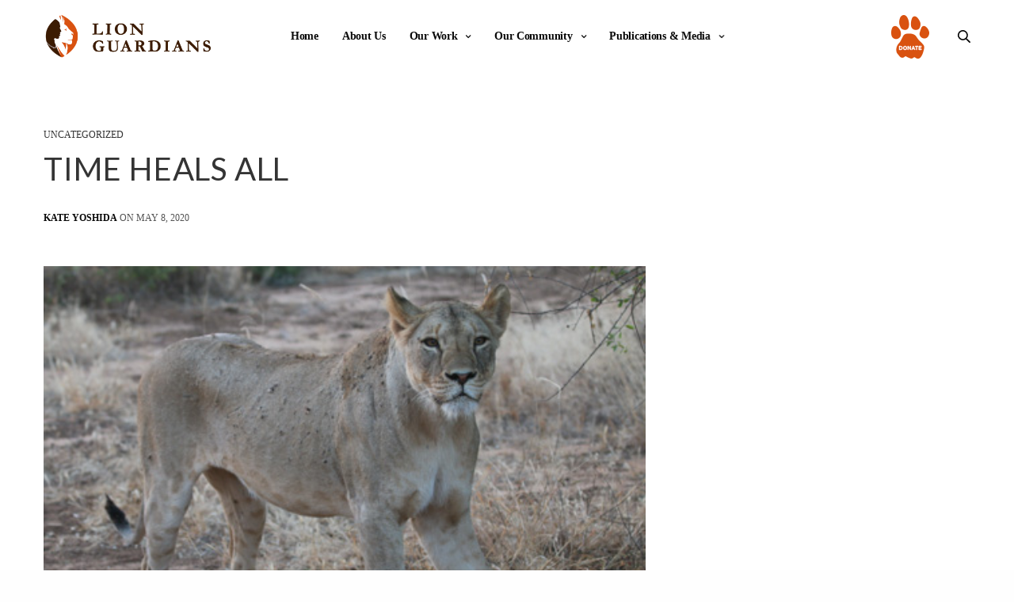

--- FILE ---
content_type: text/html; charset=UTF-8
request_url: https://lionguardians.org/time-heals-all/
body_size: 24496
content:
<!doctype html>
<html lang="en-US">
<head>
	<meta charset="UTF-8" />
	<meta name="viewport" content="width=device-width, initial-scale=1, maximum-scale=1, user-scalable=no, viewport-fit=cover">
	<link rel="profile" href="http://gmpg.org/xfn/11">
	<link rel="pingback" href="https://lionguardians.org/xmlrpc.php">
	<meta name='robots' content='index, follow, max-image-preview:large, max-snippet:-1, max-video-preview:-1' />
	<style>img:is([sizes="auto" i], [sizes^="auto," i]) { contain-intrinsic-size: 3000px 1500px }</style>
	
	<!-- This site is optimized with the Yoast SEO plugin v25.9 - https://yoast.com/wordpress/plugins/seo/ -->
	<title>Time Heals All - Lion Guardians</title>
	<link rel="canonical" href="https://lionguardians.org/time-heals-all/" />
	<meta property="og:locale" content="en_US" />
	<meta property="og:type" content="article" />
	<meta property="og:title" content="Time Heals All - Lion Guardians" />
	<meta property="og:description" content="Our monitoring team recently caught up with a lion we had been hoping to get our eyes on for months. In this dispatch from the field, our Director of Science, Stephanie Dolrenry, explains the encounter and the backstory. When they were young, Sanarua and Nekompewa were inseparable. The young sisters were always the most “mature”&hellip;" />
	<meta property="og:url" content="https://lionguardians.org/time-heals-all/" />
	<meta property="og:site_name" content="Lion Guardians" />
	<meta property="article:publisher" content="https://www.facebook.com/lionguardians" />
	<meta property="article:published_time" content="2020-05-08T17:10:14+00:00" />
	<meta property="article:modified_time" content="2020-05-08T17:56:28+00:00" />
	<meta property="og:image" content="https://s4997.pcdn.co/wp-content/uploads/2020/05/Sanarua-body.jpg" />
	<meta property="og:image:width" content="450" />
	<meta property="og:image:height" content="300" />
	<meta property="og:image:type" content="image/jpeg" />
	<meta name="author" content="Kate Yoshida" />
	<meta name="twitter:card" content="summary_large_image" />
	<meta name="twitter:creator" content="@lionguardians" />
	<meta name="twitter:site" content="@lionguardians" />
	<meta name="twitter:label1" content="Written by" />
	<meta name="twitter:data1" content="Kate Yoshida" />
	<meta name="twitter:label2" content="Est. reading time" />
	<meta name="twitter:data2" content="3 minutes" />
	<script type="application/ld+json" class="yoast-schema-graph">{"@context":"https://schema.org","@graph":[{"@type":"Article","@id":"https://lionguardians.org/time-heals-all/#article","isPartOf":{"@id":"https://lionguardians.org/time-heals-all/"},"author":{"name":"Kate Yoshida","@id":"https://lionguardians.org/#/schema/person/fba4ba11bbe541a419bb4aa1ec13856d"},"headline":"Time Heals All","datePublished":"2020-05-08T17:10:14+00:00","dateModified":"2020-05-08T17:56:28+00:00","mainEntityOfPage":{"@id":"https://lionguardians.org/time-heals-all/"},"wordCount":619,"commentCount":0,"publisher":{"@id":"https://lionguardians.org/#organization"},"image":{"@id":"https://lionguardians.org/time-heals-all/#primaryimage"},"thumbnailUrl":"https://s4997.pcdn.co/wp-content/uploads/2020/05/Sanarua-body.jpg","inLanguage":"en-US","potentialAction":[{"@type":"CommentAction","name":"Comment","target":["https://lionguardians.org/time-heals-all/#respond"]}]},{"@type":"WebPage","@id":"https://lionguardians.org/time-heals-all/","url":"https://lionguardians.org/time-heals-all/","name":"Time Heals All - Lion Guardians","isPartOf":{"@id":"https://lionguardians.org/#website"},"primaryImageOfPage":{"@id":"https://lionguardians.org/time-heals-all/#primaryimage"},"image":{"@id":"https://lionguardians.org/time-heals-all/#primaryimage"},"thumbnailUrl":"https://s4997.pcdn.co/wp-content/uploads/2020/05/Sanarua-body.jpg","datePublished":"2020-05-08T17:10:14+00:00","dateModified":"2020-05-08T17:56:28+00:00","breadcrumb":{"@id":"https://lionguardians.org/time-heals-all/#breadcrumb"},"inLanguage":"en-US","potentialAction":[{"@type":"ReadAction","target":["https://lionguardians.org/time-heals-all/"]}]},{"@type":"ImageObject","inLanguage":"en-US","@id":"https://lionguardians.org/time-heals-all/#primaryimage","url":"https://s4997.pcdn.co/wp-content/uploads/2020/05/Sanarua-body.jpg","contentUrl":"https://s4997.pcdn.co/wp-content/uploads/2020/05/Sanarua-body.jpg","width":450,"height":300},{"@type":"BreadcrumbList","@id":"https://lionguardians.org/time-heals-all/#breadcrumb","itemListElement":[{"@type":"ListItem","position":1,"name":"Home","item":"https://lionguardians.org/"},{"@type":"ListItem","position":2,"name":"Time Heals All"}]},{"@type":"WebSite","@id":"https://lionguardians.org/#website","url":"https://lionguardians.org/","name":"Lion Guardians","description":"","publisher":{"@id":"https://lionguardians.org/#organization"},"potentialAction":[{"@type":"SearchAction","target":{"@type":"EntryPoint","urlTemplate":"https://lionguardians.org/?s={search_term_string}"},"query-input":{"@type":"PropertyValueSpecification","valueRequired":true,"valueName":"search_term_string"}}],"inLanguage":"en-US"},{"@type":"Organization","@id":"https://lionguardians.org/#organization","name":"Lion Guardians","url":"https://lionguardians.org/","logo":{"@type":"ImageObject","inLanguage":"en-US","@id":"https://lionguardians.org/#/schema/logo/image/","url":"https://s4997.pcdn.co/wp-content/uploads/2019/06/logo_dark.png","contentUrl":"https://s4997.pcdn.co/wp-content/uploads/2019/06/logo_dark.png","width":1496,"height":421,"caption":"Lion Guardians"},"image":{"@id":"https://lionguardians.org/#/schema/logo/image/"},"sameAs":["https://www.facebook.com/lionguardians","https://x.com/lionguardians","https://www.linkedin.com/in/lion-guardians-481223231/","https://www.instagram.com/lionguardians_/"]},{"@type":"Person","@id":"https://lionguardians.org/#/schema/person/fba4ba11bbe541a419bb4aa1ec13856d","name":"Kate Yoshida","image":{"@type":"ImageObject","inLanguage":"en-US","@id":"https://lionguardians.org/#/schema/person/image/","url":"https://secure.gravatar.com/avatar/3b640659141ea6704a5ced456b34dcaf2658b874d012543bc3d6a6794a2bec08?s=96&d=mm&r=g","contentUrl":"https://secure.gravatar.com/avatar/3b640659141ea6704a5ced456b34dcaf2658b874d012543bc3d6a6794a2bec08?s=96&d=mm&r=g","caption":"Kate Yoshida"}}]}</script>
	<!-- / Yoast SEO plugin. -->


<link rel='dns-prefetch' href='//use.typekit.net' />
<link rel='dns-prefetch' href='//fonts.googleapis.com' />
<link rel="alternate" type="application/rss+xml" title="Lion Guardians &raquo; Feed" href="https://lionguardians.org/feed/" />
<link rel="alternate" type="application/rss+xml" title="Lion Guardians &raquo; Comments Feed" href="https://lionguardians.org/comments/feed/" />
<link rel="preconnect" href="//fonts.gstatic.com/" crossorigin><link rel="alternate" type="application/rss+xml" title="Lion Guardians &raquo; Time Heals All Comments Feed" href="https://lionguardians.org/time-heals-all/feed/" />
		<!-- This site uses the Google Analytics by MonsterInsights plugin v9.8.0 - Using Analytics tracking - https://www.monsterinsights.com/ -->
							<script src="//www.googletagmanager.com/gtag/js?id=G-Z091TSJ66M"  data-cfasync="false" data-wpfc-render="false" type="text/javascript" async></script>
			<script data-cfasync="false" data-wpfc-render="false" type="text/javascript">
				var mi_version = '9.8.0';
				var mi_track_user = true;
				var mi_no_track_reason = '';
								var MonsterInsightsDefaultLocations = {"page_location":"https:\/\/lionguardians.org\/time-heals-all\/"};
								if ( typeof MonsterInsightsPrivacyGuardFilter === 'function' ) {
					var MonsterInsightsLocations = (typeof MonsterInsightsExcludeQuery === 'object') ? MonsterInsightsPrivacyGuardFilter( MonsterInsightsExcludeQuery ) : MonsterInsightsPrivacyGuardFilter( MonsterInsightsDefaultLocations );
				} else {
					var MonsterInsightsLocations = (typeof MonsterInsightsExcludeQuery === 'object') ? MonsterInsightsExcludeQuery : MonsterInsightsDefaultLocations;
				}

								var disableStrs = [
										'ga-disable-G-Z091TSJ66M',
									];

				/* Function to detect opted out users */
				function __gtagTrackerIsOptedOut() {
					for (var index = 0; index < disableStrs.length; index++) {
						if (document.cookie.indexOf(disableStrs[index] + '=true') > -1) {
							return true;
						}
					}

					return false;
				}

				/* Disable tracking if the opt-out cookie exists. */
				if (__gtagTrackerIsOptedOut()) {
					for (var index = 0; index < disableStrs.length; index++) {
						window[disableStrs[index]] = true;
					}
				}

				/* Opt-out function */
				function __gtagTrackerOptout() {
					for (var index = 0; index < disableStrs.length; index++) {
						document.cookie = disableStrs[index] + '=true; expires=Thu, 31 Dec 2099 23:59:59 UTC; path=/';
						window[disableStrs[index]] = true;
					}
				}

				if ('undefined' === typeof gaOptout) {
					function gaOptout() {
						__gtagTrackerOptout();
					}
				}
								window.dataLayer = window.dataLayer || [];

				window.MonsterInsightsDualTracker = {
					helpers: {},
					trackers: {},
				};
				if (mi_track_user) {
					function __gtagDataLayer() {
						dataLayer.push(arguments);
					}

					function __gtagTracker(type, name, parameters) {
						if (!parameters) {
							parameters = {};
						}

						if (parameters.send_to) {
							__gtagDataLayer.apply(null, arguments);
							return;
						}

						if (type === 'event') {
														parameters.send_to = monsterinsights_frontend.v4_id;
							var hookName = name;
							if (typeof parameters['event_category'] !== 'undefined') {
								hookName = parameters['event_category'] + ':' + name;
							}

							if (typeof MonsterInsightsDualTracker.trackers[hookName] !== 'undefined') {
								MonsterInsightsDualTracker.trackers[hookName](parameters);
							} else {
								__gtagDataLayer('event', name, parameters);
							}
							
						} else {
							__gtagDataLayer.apply(null, arguments);
						}
					}

					__gtagTracker('js', new Date());
					__gtagTracker('set', {
						'developer_id.dZGIzZG': true,
											});
					if ( MonsterInsightsLocations.page_location ) {
						__gtagTracker('set', MonsterInsightsLocations);
					}
										__gtagTracker('config', 'G-Z091TSJ66M', {"forceSSL":"true"} );
										window.gtag = __gtagTracker;										(function () {
						/* https://developers.google.com/analytics/devguides/collection/analyticsjs/ */
						/* ga and __gaTracker compatibility shim. */
						var noopfn = function () {
							return null;
						};
						var newtracker = function () {
							return new Tracker();
						};
						var Tracker = function () {
							return null;
						};
						var p = Tracker.prototype;
						p.get = noopfn;
						p.set = noopfn;
						p.send = function () {
							var args = Array.prototype.slice.call(arguments);
							args.unshift('send');
							__gaTracker.apply(null, args);
						};
						var __gaTracker = function () {
							var len = arguments.length;
							if (len === 0) {
								return;
							}
							var f = arguments[len - 1];
							if (typeof f !== 'object' || f === null || typeof f.hitCallback !== 'function') {
								if ('send' === arguments[0]) {
									var hitConverted, hitObject = false, action;
									if ('event' === arguments[1]) {
										if ('undefined' !== typeof arguments[3]) {
											hitObject = {
												'eventAction': arguments[3],
												'eventCategory': arguments[2],
												'eventLabel': arguments[4],
												'value': arguments[5] ? arguments[5] : 1,
											}
										}
									}
									if ('pageview' === arguments[1]) {
										if ('undefined' !== typeof arguments[2]) {
											hitObject = {
												'eventAction': 'page_view',
												'page_path': arguments[2],
											}
										}
									}
									if (typeof arguments[2] === 'object') {
										hitObject = arguments[2];
									}
									if (typeof arguments[5] === 'object') {
										Object.assign(hitObject, arguments[5]);
									}
									if ('undefined' !== typeof arguments[1].hitType) {
										hitObject = arguments[1];
										if ('pageview' === hitObject.hitType) {
											hitObject.eventAction = 'page_view';
										}
									}
									if (hitObject) {
										action = 'timing' === arguments[1].hitType ? 'timing_complete' : hitObject.eventAction;
										hitConverted = mapArgs(hitObject);
										__gtagTracker('event', action, hitConverted);
									}
								}
								return;
							}

							function mapArgs(args) {
								var arg, hit = {};
								var gaMap = {
									'eventCategory': 'event_category',
									'eventAction': 'event_action',
									'eventLabel': 'event_label',
									'eventValue': 'event_value',
									'nonInteraction': 'non_interaction',
									'timingCategory': 'event_category',
									'timingVar': 'name',
									'timingValue': 'value',
									'timingLabel': 'event_label',
									'page': 'page_path',
									'location': 'page_location',
									'title': 'page_title',
									'referrer' : 'page_referrer',
								};
								for (arg in args) {
																		if (!(!args.hasOwnProperty(arg) || !gaMap.hasOwnProperty(arg))) {
										hit[gaMap[arg]] = args[arg];
									} else {
										hit[arg] = args[arg];
									}
								}
								return hit;
							}

							try {
								f.hitCallback();
							} catch (ex) {
							}
						};
						__gaTracker.create = newtracker;
						__gaTracker.getByName = newtracker;
						__gaTracker.getAll = function () {
							return [];
						};
						__gaTracker.remove = noopfn;
						__gaTracker.loaded = true;
						window['__gaTracker'] = __gaTracker;
					})();
									} else {
										console.log("");
					(function () {
						function __gtagTracker() {
							return null;
						}

						window['__gtagTracker'] = __gtagTracker;
						window['gtag'] = __gtagTracker;
					})();
									}
			</script>
			
							<!-- / Google Analytics by MonsterInsights -->
		<script type="text/javascript">
/* <![CDATA[ */
window._wpemojiSettings = {"baseUrl":"https:\/\/s.w.org\/images\/core\/emoji\/16.0.1\/72x72\/","ext":".png","svgUrl":"https:\/\/s.w.org\/images\/core\/emoji\/16.0.1\/svg\/","svgExt":".svg","source":{"concatemoji":"https:\/\/s4997.pcdn.co\/wp-includes\/js\/wp-emoji-release.min.js?ver=6.8.3"}};
/*! This file is auto-generated */
!function(s,n){var o,i,e;function c(e){try{var t={supportTests:e,timestamp:(new Date).valueOf()};sessionStorage.setItem(o,JSON.stringify(t))}catch(e){}}function p(e,t,n){e.clearRect(0,0,e.canvas.width,e.canvas.height),e.fillText(t,0,0);var t=new Uint32Array(e.getImageData(0,0,e.canvas.width,e.canvas.height).data),a=(e.clearRect(0,0,e.canvas.width,e.canvas.height),e.fillText(n,0,0),new Uint32Array(e.getImageData(0,0,e.canvas.width,e.canvas.height).data));return t.every(function(e,t){return e===a[t]})}function u(e,t){e.clearRect(0,0,e.canvas.width,e.canvas.height),e.fillText(t,0,0);for(var n=e.getImageData(16,16,1,1),a=0;a<n.data.length;a++)if(0!==n.data[a])return!1;return!0}function f(e,t,n,a){switch(t){case"flag":return n(e,"\ud83c\udff3\ufe0f\u200d\u26a7\ufe0f","\ud83c\udff3\ufe0f\u200b\u26a7\ufe0f")?!1:!n(e,"\ud83c\udde8\ud83c\uddf6","\ud83c\udde8\u200b\ud83c\uddf6")&&!n(e,"\ud83c\udff4\udb40\udc67\udb40\udc62\udb40\udc65\udb40\udc6e\udb40\udc67\udb40\udc7f","\ud83c\udff4\u200b\udb40\udc67\u200b\udb40\udc62\u200b\udb40\udc65\u200b\udb40\udc6e\u200b\udb40\udc67\u200b\udb40\udc7f");case"emoji":return!a(e,"\ud83e\udedf")}return!1}function g(e,t,n,a){var r="undefined"!=typeof WorkerGlobalScope&&self instanceof WorkerGlobalScope?new OffscreenCanvas(300,150):s.createElement("canvas"),o=r.getContext("2d",{willReadFrequently:!0}),i=(o.textBaseline="top",o.font="600 32px Arial",{});return e.forEach(function(e){i[e]=t(o,e,n,a)}),i}function t(e){var t=s.createElement("script");t.src=e,t.defer=!0,s.head.appendChild(t)}"undefined"!=typeof Promise&&(o="wpEmojiSettingsSupports",i=["flag","emoji"],n.supports={everything:!0,everythingExceptFlag:!0},e=new Promise(function(e){s.addEventListener("DOMContentLoaded",e,{once:!0})}),new Promise(function(t){var n=function(){try{var e=JSON.parse(sessionStorage.getItem(o));if("object"==typeof e&&"number"==typeof e.timestamp&&(new Date).valueOf()<e.timestamp+604800&&"object"==typeof e.supportTests)return e.supportTests}catch(e){}return null}();if(!n){if("undefined"!=typeof Worker&&"undefined"!=typeof OffscreenCanvas&&"undefined"!=typeof URL&&URL.createObjectURL&&"undefined"!=typeof Blob)try{var e="postMessage("+g.toString()+"("+[JSON.stringify(i),f.toString(),p.toString(),u.toString()].join(",")+"));",a=new Blob([e],{type:"text/javascript"}),r=new Worker(URL.createObjectURL(a),{name:"wpTestEmojiSupports"});return void(r.onmessage=function(e){c(n=e.data),r.terminate(),t(n)})}catch(e){}c(n=g(i,f,p,u))}t(n)}).then(function(e){for(var t in e)n.supports[t]=e[t],n.supports.everything=n.supports.everything&&n.supports[t],"flag"!==t&&(n.supports.everythingExceptFlag=n.supports.everythingExceptFlag&&n.supports[t]);n.supports.everythingExceptFlag=n.supports.everythingExceptFlag&&!n.supports.flag,n.DOMReady=!1,n.readyCallback=function(){n.DOMReady=!0}}).then(function(){return e}).then(function(){var e;n.supports.everything||(n.readyCallback(),(e=n.source||{}).concatemoji?t(e.concatemoji):e.wpemoji&&e.twemoji&&(t(e.twemoji),t(e.wpemoji)))}))}((window,document),window._wpemojiSettings);
/* ]]> */
</script>
<style id='wp-emoji-styles-inline-css' type='text/css'>

	img.wp-smiley, img.emoji {
		display: inline !important;
		border: none !important;
		box-shadow: none !important;
		height: 1em !important;
		width: 1em !important;
		margin: 0 0.07em !important;
		vertical-align: -0.1em !important;
		background: none !important;
		padding: 0 !important;
	}
</style>
<style id='pdfp-pdfposter-style-inline-css' type='text/css'>
.wp-block-pdfp-pdf-poster{overflow:hidden}.pdfp_wrapper .pdf{position:relative}.pdfp_wrapper.pdfp_popup_enabled .iframe_wrapper{display:none}.pdfp_wrapper.pdfp_popup_enabled .iframe_wrapper:fullscreen{display:block}.pdfp_wrapper .iframe_wrapper{height:100%;width:100%}.pdfp_wrapper .iframe_wrapper:fullscreen iframe{height:100vh!important}.pdfp_wrapper .iframe_wrapper iframe{width:100%}.pdfp_wrapper .iframe_wrapper .close{background:#fff;border:1px solid #ddd;border-radius:3px;color:#222;cursor:pointer;display:none;font-family:sans-serif;font-size:36px;line-height:100%;padding:0 7px;position:absolute;right:12px;top:35px;z-index:9999}.pdfp_wrapper .iframe_wrapper:fullscreen .close{display:block}.pdfp_wrapper .pdfp_fullscreen_close{display:none}.pdfp_wrapper.pdfp_fullscreen_opened .pdfp_fullscreen_close{align-items:center;background:#fff;border-radius:3px;color:#222;cursor:pointer;display:flex;font-size:35px;height:30px;justify-content:center;overflow:hidden;padding-bottom:4px;position:fixed;right:20px;top:20px;width:32px}.pdfp_wrapper.pdfp_fullscreen_opened .pdfp_fullscreen_overlay{background:#2229;height:100%;left:0;position:fixed;top:0;width:100%}.pdfp_wrapper.pdfp_fullscreen_opened .iframe_wrapper{display:block;height:90vh;left:50%;max-width:95%;position:fixed;top:50%;transform:translate(-50%,-50%);width:900px;z-index:99999999999}.pdfp_wrapper iframe{border:none;outline:none}.pdfp-adobe-viewer{border:1px solid #ddd;border-radius:3px;cursor:pointer;outline:none;text-decoration:none}.pdfp_download{margin-right:15px}.cta_wrapper{display:flex;gap:10px;margin-bottom:10px;text-align:left}.cta_wrapper a{text-decoration:none!important}.cta_wrapper button{cursor:pointer}.pdfp_wrapper p{margin:10px 0;text-align:center}.popout-disabled{height:50px;position:absolute;right:12px;top:12px;width:50px}.pdfp_wrapper iframe{max-width:100%}.ViewSDK_hideOverflow[data-align=center]{margin-left:auto;margin-right:auto}.ViewSDK_hideOverflow[data-align=left]{margin-right:auto}.ViewSDK_hideOverflow[data-align=right]{margin-left:auto}@media screen and (max-width:768px){.pdfp_wrapper iframe{height:calc(100vw + 120px)}}@media screen and (max-width:576px){.cta_wrapper .pdfp_download{margin-bottom:10px;margin-right:0}.cta_wrapper .pdfp_download button{margin-right:0!important}.cta_wrapper{align-items:center;display:flex;flex-direction:column}}
.pdfp_wrapper .pdf{position:relative}.pdfp_wrapper .iframe_wrapper{height:100%;width:100%}.pdfp_wrapper .iframe_wrapper:fullscreen iframe{height:100vh!important}.pdfp_wrapper .iframe_wrapper iframe{width:100%}.pdfp_wrapper .iframe_wrapper .close{background:#fff;border:1px solid #ddd;border-radius:3px;color:#222;cursor:pointer;display:none;font-family:sans-serif;font-size:36px;line-height:100%;padding:0 7px;position:absolute;right:12px;top:35px;z-index:9999}.pdfp_wrapper .iframe_wrapper:fullscreen .close{display:block}.pdfp-adobe-viewer{border:1px solid #ddd;border-radius:3px;cursor:pointer;outline:none;text-decoration:none}.pdfp_download{margin-right:15px}.cta_wrapper{margin-bottom:10px}.pdfp_wrapper p{margin:10px 0;text-align:center}.popout-disabled{height:50px;position:absolute;right:12px;top:12px;width:50px}@media screen and (max-width:768px){.pdfp_wrapper iframe{height:calc(100vw + 120px)}}.ViewSDK_hideOverflow[data-align=center]{margin-left:auto;margin-right:auto}.ViewSDK_hideOverflow[data-align=left]{margin-right:auto}.ViewSDK_hideOverflow[data-align=right]{margin-left:auto}@media screen and (max-width:768px){.pdfp_wrapper iframe{height:calc(100vw + 120px)!important}}@media screen and (max-width:576px){.cta_wrapper .pdfp_download{margin-bottom:10px;margin-right:0}.cta_wrapper .pdfp_download button{margin-right:0!important}.cta_wrapper{align-items:center;display:flex;flex-direction:column}}

</style>
<style id='wp-job-openings-blocks-style-inline-css' type='text/css'>
.wp-block-create-block-wjo-block{background-color:#21759b;border:1px dotted red;color:#fff;padding:2px}.awsm-b-row{display:-webkit-box;display:-ms-flexbox;display:-webkit-flex;display:flex;display:flexbox;-webkit-flex-flow:row wrap;margin:0 -15px;-webkit-box-orient:horizontal;-webkit-box-direction:normal;-ms-flex-flow:row wrap;flex-flow:row wrap}.awsm-b-row,.awsm-b-row *,.awsm-b-row :after,.awsm-b-row :before{-webkit-box-sizing:border-box;box-sizing:border-box}.awsm-b-grid-item{display:-webkit-box;display:-ms-flexbox;display:-webkit-flex;display:flex;float:left;padding:0 15px!important;width:33.333%;-webkit-box-orient:vertical;-webkit-box-direction:normal;-ms-flex-direction:column;flex-direction:column;-webkit-flex-direction:column}.awsm-b-grid-col-4 .awsm-b-grid-item{width:25%}.awsm-b-grid-col-2 .awsm-b-grid-item{width:50%}.awsm-b-grid-col .awsm-b-grid-item{width:100%}.awsm-b-job-hide{display:none!important}.awsm-job-show{display:block!important}.awsm-b-job-item{background:#fff;font-size:14px;padding:20px}a.awsm-b-job-item{text-decoration:none!important}.awsm-b-grid-item .awsm-b-job-item{border:1px solid #dddfe3;border-radius:2px;-webkit-box-shadow:0 1px 4px 0 rgba(0,0,0,.05);box-shadow:0 1px 4px 0 rgba(0,0,0,.05);display:-webkit-box;display:-ms-flexbox;display:-webkit-flex;display:flex;margin-bottom:30px;-webkit-box-orient:vertical;-webkit-box-direction:normal;-ms-flex-direction:column;flex-direction:column;-webkit-flex-direction:column;-webkit-box-flex:1;-ms-flex-positive:1;flex-grow:1;-webkit-flex-grow:1;-webkit-transition:all .3s ease;transition:all .3s ease}.awsm-b-grid-item .awsm-b-job-item:focus,.awsm-b-grid-item .awsm-b-job-item:hover{-webkit-box-shadow:0 3px 15px -5px rgba(0,0,0,.2);box-shadow:0 3px 15px -5px rgba(0,0,0,.2)}.awsm-b-grid-item .awsm-job-featured-image{margin-bottom:14px}.awsm-b-job-item h2.awsm-b-job-post-title{font-size:18px;margin:0 0 15px;text-align:left}.awsm-b-job-item h2.awsm-b-job-post-title a{font-size:18px}.awsm-b-grid-item .awsm-job-info{margin-bottom:10px;min-height:83px}.awsm-b-grid-item .awsm-job-info p{margin:0 0 8px}.awsm-b-job-wrap:after{clear:both;content:"";display:table}.awsm-b-filter-wrap,.awsm-b-filter-wrap *{-webkit-box-sizing:border-box;box-sizing:border-box}.awsm-b-filter-wrap{margin:0 -10px 20px}.awsm-b-filter-wrap form{display:-webkit-box;display:-webkit-flex;display:-ms-flexbox;display:flex;-webkit-flex-wrap:wrap;-ms-flex-wrap:wrap;flex-wrap:wrap}.awsm-b-filter-wrap .awsm-b-filter-items{display:none}.awsm-b-filter-wrap.awsm-b-full-width-search-filter-wrap .awsm-b-filter-item-search,.awsm-b-filter-wrap.awsm-b-full-width-search-filter-wrap .awsm-b-filter-items,.awsm-b-filter-wrap.awsm-b-no-search-filter-wrap .awsm-b-filter-items{width:100%}.awsm-b-filter-toggle{border:1px solid #ccc;border-radius:4px;display:-webkit-box;display:-webkit-flex;display:-ms-flexbox;display:flex;-webkit-flex-flow:wrap;-ms-flex-flow:wrap;flex-flow:wrap;margin:0 10px 10px;outline:none!important;padding:12px;width:46px}.awsm-b-filter-toggle.awsm-on{background:#ccc}.awsm-b-filter-toggle svg{height:20px;width:20px}.awsm-b-filter-wrap.awsm-b-no-search-filter-wrap .awsm-b-filter-toggle{width:100%;-webkit-box-align:center;-webkit-align-items:center;-ms-flex-align:center;align-items:center;-webkit-box-pack:justify;-webkit-justify-content:space-between;-ms-flex-pack:justify;justify-content:space-between;text-decoration:none}.awsm-b-filter-wrap.awsm-b-no-search-filter-wrap .awsm-b-filter-toggle svg{height:22px;width:22px}@media(min-width:768px){.awsm-b-filter-wrap .awsm-b-filter-items{display:-webkit-box!important;display:-webkit-flex!important;display:-ms-flexbox!important;display:flex!important;-webkit-flex-wrap:wrap;-ms-flex-wrap:wrap;flex-wrap:wrap;width:calc(100% - 250px)}.awsm-b-filter-toggle{display:none}.awsm-b-filter-item-search{width:250px}}.awsm-b-filter-wrap .awsm-b-filter-item{padding:0 10px 10px}.awsm-b-filter-item-search{padding:0 10px 10px;position:relative}@media(max-width:768px){.awsm-b-filter-wrap .awsm-b-filter-items{width:100%}.awsm-b-filter-item-search{width:calc(100% - 66px)}.awsm-b-filter-wrap .awsm-b-filter-item .awsm-selectric-wrapper{min-width:100%}}.awsm-b-filter-wrap .awsm-b-filter-item .awsm-b-job-form-control{min-height:48px;padding-right:58px}.awsm-b-filter-item-search .awsm-b-job-form-control{min-height:48px;padding-right:48px}.awsm-b-filter-item-search-in{position:relative}.awsm-b-filter-item-search .awsm-b-job-search-icon-wrapper{color:#ccc;cursor:pointer;font-size:16px;height:100%;line-height:48px;position:absolute;right:0;text-align:center;top:0;width:48px}.awsm-b-jobs-none-container{padding:25px}.awsm-b-jobs-none-container p{margin:0;padding:5px}.awsm-b-row .awsm-b-jobs-pagination{padding:0 15px;width:100%}.awsm-b-jobs-pagination{float:left;width:100%}.awsm-b-load-more-main a.awsm-b-load-more,.awsm-load-more-classic a.page-numbers{background:#fff;border:1px solid #dddfe3;-webkit-box-shadow:0 1px 4px 0 rgba(0,0,0,.05);box-shadow:0 1px 4px 0 rgba(0,0,0,.05);display:block;margin:0!important;outline:none!important;padding:20px;text-align:center;text-decoration:none!important;-webkit-transition:all .3s ease;transition:all .3s ease}.awsm-load-more-classic a.page-numbers,.awsm-load-more-classic span.page-numbers{font-size:90%;padding:5px 10px}.awsm-load-more-classic{text-align:center}.awsm-b-load-more-main a.awsm-load-more:focus,.awsm-b-load-more-main a.awsm-load-more:hover,.awsm-load-more-classic a.page-numbers:focus,.awsm-load-more-classic a.page-numbers:hover{-webkit-box-shadow:0 3px 15px -5px rgba(0,0,0,.2);box-shadow:0 3px 15px -5px rgba(0,0,0,.2)}.awsm-b-jobs-pagination.awsm-load-more-classic ul{list-style:none;margin:0;padding:0}.awsm-b-jobs-pagination.awsm-load-more-classic ul li{display:inline-block}.awsm-b-lists{border:1px solid #ededed}.awsm-b-list-item{width:100%}.awsm-b-list-item h2.awsm-job-b-post-title{margin-bottom:0}.awsm-b-list-item .awsm-job-featured-image{float:left;margin-right:10px}.awsm-b-list-item .awsm-job-featured-image img{height:50px;width:50px}.awsm-b-list-item .awsm-b-job-item{border-bottom:1px solid rgba(0,0,0,.13)}.awsm-b-list-item .awsm-b-job-item:after{clear:both;content:"";display:table}.awsm-b-list-left-col{float:left;width:50%}.awsm-b-list-right-col{float:left;text-align:right;width:50%}.awsm-b-list-item .awsm-job-specification-wrapper{display:inline-block;vertical-align:middle}.awsm-b-list-item .awsm-job-specification-item{display:inline-block;margin:0 15px 0 0;vertical-align:middle}a.awsm-b-job-item .awsm-job-specification-item{color:#4c4c4c}.awsm-b-list-item .awsm-job-more-container{display:inline-block;vertical-align:middle}.awsm-job-more-container .awsm-job-more span:before{content:"→"}.awsm-b-lists .awsm-b-jobs-pagination{margin-top:30px}.awsm-job-specification-item>[class^=awsm-job-icon-]{margin-right:6px}.awsm-job-specification-term:after{content:", "}.awsm-job-specification-term:last-child:after{content:""}.awsm-job-single-wrap,.awsm-job-single-wrap *,.awsm-job-single-wrap :after,.awsm-job-single-wrap :before{-webkit-box-sizing:border-box;box-sizing:border-box}.awsm-job-single-wrap{margin-bottom:1.3em}.awsm-job-single-wrap:after{clear:both;content:"";display:table}.awsm-job-content{padding-bottom:32px}.awsm-job-single-wrap.awsm-col-2 .awsm-job-content{float:left;padding-right:15px;width:55%}.awsm-job-single-wrap.awsm-col-2 .awsm-job-form{float:left;padding-left:15px;width:45%}.awsm-job-head,.awsm_job_spec_above_content{margin-bottom:20px}.awsm-job-head h1{margin:0 0 20px}.awsm-job-list-info span{margin-right:10px}.awsm-job-single-wrap .awsm-job-expiration-label{font-weight:700}.awsm-job-form-inner{background:#fff;border:1px solid #dddfe3;padding:35px}.awsm-job-form-inner h2{margin:0 0 30px}.awsm-job-form-group{margin-bottom:20px}.awsm-job-form-group input[type=checkbox],.awsm-job-form-group input[type=radio]{margin-right:5px}.awsm-job-form-group label{display:block;margin-bottom:10px}.awsm-job-form-options-container label,.awsm-job-inline-group label{display:inline;font-weight:400}.awsm-b-job-form-control{display:block;width:100%}.awsm-job-form-options-container span{display:inline-block;margin-bottom:10px;margin-left:10px}.awsm-job-submit{background:#0195ff;border:1px solid #0195ff;color:#fff;padding:10px 30px}.awsm-job-submit:focus,.awsm-job-submit:hover{background:rgba(0,0,0,0);color:#0195ff}.awsm-job-form-error{color:#db4c4c;font-weight:500}.awsm-b-job-form-control.awsm-job-form-error,.awsm-b-job-form-control.awsm-job-form-error:focus{border:1px solid #db4c4c}.awsm-error-message,.awsm-success-message{padding:12px 25px}.awsm-error-message p:empty,.awsm-success-message p:empty{display:none}.awsm-error-message p,.awsm-success-message p{margin:0!important;padding:0!important}.awsm-success-message{border:1px solid #1ea508}.awsm-error-message{border:1px solid #db4c4c}ul.awsm-error-message li{line-height:1.8em;margin-left:1.2em}.awsm-expired-message{padding:25px}.awsm-expired-message p{margin:1em 0}.awsm-job-container{margin:0 auto;max-width:1170px;padding:50px 0;width:100%}.awsm-jobs-loading{position:relative}.awsm-b-job-listings:after{content:"";height:100%;left:0;opacity:0;position:absolute;top:0;-webkit-transition:all .3s ease;transition:all .3s ease;visibility:hidden;width:100%}.awsm-b-job-listings.awsm-jobs-loading:after{opacity:1;visibility:visible}.awsm-b-sr-only{height:1px;margin:-1px;overflow:hidden;padding:0;position:absolute;width:1px;clip:rect(0,0,0,0);border:0}@media(max-width:1024px){.awsm-b-grid-col-4 .awsm-b-grid-item{width:33.333%}}@media(max-width:992px){.awsm-job-single-wrap.awsm-col-2 .awsm-job-content{padding-right:0;width:100%}.awsm-job-single-wrap.awsm-col-2 .awsm-job-form{padding-left:0;width:100%}}@media(max-width:768px){.awsm-b-grid-col-3 .awsm-b-grid-item,.awsm-b-grid-col-4 .awsm-b-grid-item,.awsm-b-grid-item{width:50%}.awsm-b-list-left-col{padding-bottom:10px;width:100%}.awsm-b-list-right-col{text-align:left;width:100%}}@media(max-width:648px){.awsm-b-grid-col-2 .awsm-b-grid-item,.awsm-b-grid-col-3 .awsm-b-grid-item,.awsm-b-grid-col-4 .awsm-b-grid-item,.awsm-b-grid-item{width:100%}.awsm-b-list-item .awsm-job-specification-wrapper{display:block;float:none;padding-bottom:5px}.awsm-b-list-item .awsm-job-more-container{display:block;float:none}}.awsm-job-form-plugin-style .awsm-b-job-form-control{border:1px solid #ccc;border-radius:4px;color:#060606;display:block;font:inherit;line-height:1;min-height:46px;padding:8px 15px;-webkit-transition:all .3s ease;transition:all .3s ease;width:100%}.awsm-job-form-plugin-style .awsm-b-job-form-control:focus{border-color:#060606;-webkit-box-shadow:none;box-shadow:none;outline:none}.awsm-job-form-plugin-style .awsm-b-job-form-control.awsm-job-form-error{border-color:#db4c4c}.awsm-job-form-plugin-style textarea.awsm-b-job-form-control{min-height:80px}.awsm-job-form-plugin-style .awsm-application-submit-btn,.awsm-job-form-plugin-style .awsm-jobs-primary-button{background:#060606;border-radius:45px;color:#fff;padding:16px 32px;-webkit-transition:all .3s ease;transition:all .3s ease}.awsm-job-form-plugin-style .awsm-application-submit-btn:focus,.awsm-job-form-plugin-style .awsm-application-submit-btn:hover,.awsm-job-form-plugin-style .awsm-jobs-primary-button:focus,.awsm-job-form-plugin-style .awsm-jobs-primary-button:hover{background:#060606;color:#fff;outline:none}.awsm-job-form-plugin-style .awsm-jobs-primary-button{cursor:pointer}.awsm-job-form-plugin-style .awsm-jobs-primary-button:disabled{opacity:.5;pointer-events:none}.awsm-job-form-plugin-style .awsm-selectric{border-color:#ccc;border-radius:4px;-webkit-box-shadow:none;box-shadow:none}.awsm-job-form-plugin-style .awsm-selectric-open .awsm-selectric{border-color:#060606}.awsm-job-form-plugin-style .awsm-selectric .label{margin-left:15px}.awsm-jobs-is-block-theme .site-branding{padding:0 2.1rem}.awsm-jobs-is-block-theme .site-content{padding:0 2.1rem 3rem}.awsm-jobs-is-block-theme .site-title{margin-bottom:0}.awsm-b-job-wrap,.awsm-b-job-wrap *{-webkit-box-sizing:border-box;box-sizing:border-box}

</style>
<link rel='stylesheet' id='awsm-jobs-general-css' href='https://s4997.pcdn.co/wp-content/plugins/wp-job-openings/assets/css/general.min.css?ver=3.5.4' media='all' />
<link rel='stylesheet' id='awsm-jobs-style-css' href='https://s4997.pcdn.co/wp-content/plugins/wp-job-openings/assets/css/style.min.css?ver=3.5.4' media='all' />
<link rel='stylesheet' id='pdfp-public-css' href='https://s4997.pcdn.co/wp-content/plugins/pdf-poster/build/public.css?ver=2.3.0' media='all' />
<link rel='stylesheet' id='style-css-css' href='https://s4997.pcdn.co/wp-content/plugins/monitoring-methods/assets/css/style.css?ver=6.8.3' media='all' />
<link rel='stylesheet' id='social-widget-css' href='https://s4997.pcdn.co/wp-content/plugins/social-media-widget/social_widget.css?ver=6.8.3' media='all' />
<link rel='stylesheet' id='timeline-css-css' href='https://s4997.pcdn.co/wp-content/plugins/timeline/assets/css/timeline.min.css?ver=6.8.3' media='all' />
<link rel='stylesheet' id='thb-fa-css' href='https://s4997.pcdn.co/wp-content/themes/revolution/assets/css/font-awesome.min.css?ver=2.5.7' media='all' />
<link rel='stylesheet' id='thb-app-css' href='https://s4997.pcdn.co/wp-content/themes/revolution/assets/css/app.css?ver=2.5.7' media='all' />
<style id='thb-app-inline-css' type='text/css'>
h1, .h1, .thb-countdown .thb-countdown-ul li .timestamp, h2, .h2, h3, .h3, h4, .h4, h5, .h5, h6, .h6 {font-family:'acumin-pro', 'BlinkMacSystemFont', -apple-system, 'Roboto', 'Lucida Sans';}body {font-family:'acumin-pro', 'BlinkMacSystemFont', -apple-system, 'Roboto', 'Lucida Sans';}.thb-full-menu {}.thb-mobile-menu,.thb-secondary-menu {}em {}label {}input[type="submit"],submit,.button,.btn,.btn-block,.btn-text,.vc_btn3 {font-weight:500;letter-spacing:0.1em !important;}p,.post-detail .post-content {font-size:14px;}.thb-full-menu>li>a,.thb-header-menu>li>a {font-weight:600;font-size:14px;letter-spacing:-0.02em !important;}.subfooter .thb-full-menu>li>a {}.subheader {}.thb-full-menu li .sub-menu a,.thb-dropdown-style2 .thb-full-menu .sub-menu>li a,.thb-dropdown-style2 .thb-full-menu .sub-menu>li.title-item>a,.thb-dropdown-style3 .thb-full-menu .sub-menu>li a,.thb-dropdown-style3 .thb-full-menu .sub-menu>li.title-item>a,.thb-header-menu li .sub-menu a {}.thb-full-menu>li>a.social {}.widget>h6 {}.footer .widget,.footer .widget p {}.thb-mobile-menu>li>a {}.thb-mobile-menu .sub-menu a {}.thb-secondary-menu a {}#mobile-menu .menu-footer {}#mobile-menu .socials a {}.subfooter .socials a {}.products .product.thb-listing-style2 h3,.products .product.thb-listing-style1 h3 {}.thb-product-detail .product-information h1.product_title {}.thb-product-detail .product-information .woocommerce-product-details__short-description,.thb-product-detail .product-information .woocommerce-product-details__short-description p {}@media screen and (min-width:1024px) {h1,.h1 {font-size:40px;}}h1,.h1 {font-family:'Lato', 'BlinkMacSystemFont', -apple-system, 'Roboto', 'Lucida Sans';font-weight:900;font-size:40px;text-transform:uppercase !important;letter-spacing:0.02em !important;}@media screen and (min-width:1024px) {h2 {font-size:25px;}}h2 {font-family:'Lato', 'BlinkMacSystemFont', -apple-system, 'Roboto', 'Lucida Sans';font-weight:900;font-size:25px;text-transform:uppercase !important;letter-spacing:0.01em !important;}@media screen and (min-width:1024px) {h3 {font-size:23px;}}h3 {font-family:'Lato', 'BlinkMacSystemFont', -apple-system, 'Roboto', 'Lucida Sans';font-weight:400;font-size:23px;text-transform:none !important;letter-spacing:0.01em !important;}@media screen and (min-width:1024px) {h4 {font-size:20px;}}h4 {font-size:20px;}@media screen and (min-width:1024px) {h5 {font-size:16px;}}h5 {font-family:'Lato', 'BlinkMacSystemFont', -apple-system, 'Roboto', 'Lucida Sans';font-weight:900;font-size:16px;text-transform:uppercase !important;letter-spacing:0.01em !important;}h6 {text-transform:inherit !important;}.header-secondary-text div p:not(.smaller) {}.header-secondary-text div p.smaller {}.logolink .logoimg {max-height:60px;}.logolink .logoimg[src$=".svg"] {max-height:100%;height:60px;}@media screen and (max-width:40.0625em) {.logolink .logoimg {max-height:50px;}.logolink .logoimg[src$=".svg"] {max-height:100%;height:50px;}}@media only screen and (min-width:40.0625em) {.header {padding-top:10px;padding-bottom:10px;;}}@media only screen and (min-width:40.0625em) {.header.fixed {padding-top:10px;padding-bottom:5px;;}}.header-secondary-text svg {height:18px;}.footer {padding-top:35px;}.subfooter {padding-top:0px;padding-bottom:25px;}a:hover,.thb-full-menu.thb-standard>li.current-menu-item:not(.has-hash)>a,.thb-full-menu>li a:not(.logolink)[data-filter].active,#mobile-menu.dark .thb-mobile-menu>li>a:hover,#mobile-menu.dark .sub-menu a:hover,#mobile-menu.dark .thb-secondary-menu a:hover,.thb-mobile-menu>li.menu-item-has-children>a:hover .thb-arrow div,.thb-secondary-menu a:hover,.authorpage .author-content .square-icon:hover,.authorpage .author-content .square-icon.email:hover,.commentlist .comment .reply a:hover,input[type="submit"].style3,.button.style3,.btn.style3,input[type="submit"].style4,.button.style4,.btn.style4,input[type="submit"].style4:hover,.button.style4:hover,.btn.style4:hover,.more-link,.thb-portfolio-filter.style1 ul li a:hover,.thb-portfolio-filter.style1 ul li a.active,.thb-portfolio-filter.style2 .select2.select2-container--default .select2-selection--single .select2-selection__rendered,.thb-portfolio-filter.style2 .select2-dropdown .select2-results__options .select2-results__option[aria-selected=true] span,.thb-portfolio-filter.style2 .select2-dropdown .select2-results__options .select2-results__option.select2-results__option--highlighted span,.thb-autotype .thb-autotype-entry,.thb-tabs.style3 .vc_tta-panel-heading h4 a:hover,.thb-tabs.style3 .vc_tta-panel-heading h4 a.active,.thb-tabs.style4 .vc_tta-panel-heading h4 a.active,.thb-tabs.style4 .vc_tta-panel-heading h4 a:hover,.thb_location_container.row .thb_location h5,.thb-portfolio-slider.thb-portfolio-slider-style3 .portfolio-slide .content-side .thb-categories,.thb-portfolio-slider.thb-portfolio-slider-style3 .portfolio-slide .content-side .thb-categories a,.woocommerce-checkout-payment .wc_payment_methods .wc_payment_method.payment_method_paypal .about_paypal,input[type="submit"].style2, .button.style2, .btn.style2,.thb-header-menu > li.menu-item-has-children:hover > a,.thb-header-menu > li.menu-item-has-children.sfHover > a,.thb-header-menu > li.menu-item-has-children:hover>a span:after,.thb-header-menu > li.menu-item-has-children.sfHover > a span:after,.thb-pricing-table.style2 .pricing-container .thb_pricing_head .thb-price,.post.style8 .style8-meta .style8-link a,.thb-iconbox.top.type5 .iconbox-content .thb-read-more,.thb-testimonials.style7 .testimonial-author cite,.thb-testimonials.style7 .testimonial-author span,.post.style9.active .post-title a,.columns.thb-light-column .post.style9 .post-category a,.thb-page-header .thb-blog-categories li a.active,.has-thb-accent-color,.wp-block-button .wp-block-button__link.has-thb-accent-color,.thb-page-menu.style2 li:hover a,.thb-page-menu.style2 li.current_page_item a,.post.style10 .style10-readmore,.btn-text.style-accent-link,.thb-page-menu li.current_page_item a {color:#d95210;}.thb-full-menu.thb-line-marker>li>a:before,.thb-page-header .thb-blog-categories li a:after,.select2-container .select2-dropdown .select2-results .select2-results__option[aria-selected=true],input[type="submit"],.button,.btn,input[type="submit"].black:hover,input[type="submit"].wc-forward.checkout:hover,.button.black:hover,.button.wc-forward.checkout:hover,.btn.black:not(.style4):hover,.btn.wc-forward.checkout:hover,input[type="submit"].style2:hover,.button.style2:hover,.btn.style2:hover,input[type="submit"].style3:before,.button.style3:before,.btn.style3:before,input[type="submit"].style4:after,.button.style4:after,.btn.style4:after,.btn-text.style3 .circle-btn,[class^="tag-cloud-link"]:hover,.thb-portfolio-filter.style1 ul li a:before,.thb-portfolio-filter.style2 .select2.select2-container--default .select2-selection--single .select2-selection__arrow:after,.thb-portfolio-filter.style2 .select2.select2-container--default .select2-selection--single .select2-selection__arrow:before,.thb-portfolio-filter.style2 .select2-dropdown .select2-results__options .select2-results__option span:before,.boxed-icon.email:hover,.thb-progressbar .thb-progress span,#scroll_to_top:hover .thb-animated-arrow.circular,.thb-tabs.style1 .vc_tta-panel-heading h4 a:before,.thb-tabs.style4 .vc_tta-panel-heading h4 a:before,.thb-client-row.thb-opacity.with-accent .thb-client:hover,.badge.onsale,.demo_store,.products .product .product_after_title .button:hover:after,.woocommerce-MyAccount-navigation ul li:hover a,.woocommerce-MyAccount-navigation ul li.is-active a,.footer_bar .socials .social.email:hover,.thb-header-menu > li.menu-item-has-children > a span:before,.thb-page-menu.style1 li:hover a, .thb-page-menu.style1 li.current_page_item a,.thb-client-row .style4 .accent-color,.preloader-style3-container:before,.preloader-style3-container:after,.has-thb-accent-background-color,.wp-block-button .wp-block-button__link.has-thb-accent-background-color,.thb-portfolio-slider.thb-portfolio-slider-style7 .portfolio-style7-dots-wrapper .thb-portfolio-slider-style7-bullets:before,.thb-portfolio-slider.thb-portfolio-slider-style8 .thb-portfolio-slide-excerpt {background-color:#d95210;}input[type="submit"]:hover,.button:hover,.btn:hover {background-color:#ca4c0f;}.share_container .product_copy form,input[type="text"]:focus,input[type="password"]:focus,input[type="date"]:focus,input[type="datetime"]:focus,input[type="email"]:focus,input[type="number"]:focus,input[type="search"]:focus,input[type="tel"]:focus,input[type="time"]:focus,input[type="url"]:focus,textarea:focus,.select2.select2-container--default.select2-container--open .select2-selection--single,.select2-container .select2-dropdown,.select2-container .select2-dropdown.select2-drop-active,input[type="submit"].style2,.button.style2,.btn.style2,input[type="submit"].style3,.button.style3,.btn.style3,input[type="submit"].style4,.button.style4,.btn.style4,[class^="tag-cloud-link"]:hover,.boxed-icon.email:hover,.wpb_text_column a:not(.btn):not(.button):after,.thb-client-row.has-border.thb-opacity.with-accent .thb-client:hover,.thb-pricing-table.style1 .thb-pricing-column.highlight-true .pricing-container,.woocommerce-MyAccount-navigation ul li:hover a,.woocommerce-MyAccount-navigation ul li.is-active a,.footer_bar .socials .social.email:hover,.thb-iconbox.top.type5,.thb-page-menu.style1 li:hover a, .thb-page-menu.style1 li.current_page_item a,.post.style9 .style9-title .style9-arrow:hover,.post.style9.active .style9-arrow,.thb-testimonials.style9 .slick-dots-wrapper .slick-dots li.slick-active .portrait_bullet,.thb-iconbox.type7:hover {border-color:#d95210;}.select2-container .select2-dropdown.select2-drop-active.select2-drop-above,.woocommerce-MyAccount-navigation ul li:hover+li a,.woocommerce-MyAccount-navigation ul li.is-active+li a,.thb-page-menu.style1 li:hover+li a, .thb-page-menu.style1 li.current_page_item+li a,.thb-dropdown-style3 .thb-full-menu .sub-menu {border-top-color:#d95210;}.thb-dropdown-style3 .thb-full-menu .sub-menu:after {border-bottom-color:#d95210;}.commentlist .comment .reply a:hover svg path,.btn-text.style4 .arrow svg:first-child,.thb-iconbox.top.type5 .iconbox-content .thb-read-more svg,.thb-iconbox.top.type5 .iconbox-content .thb-read-more svg .bar,.post.style9.active .style9-arrow svg {fill:#d95210;}.thb-tabs.style2 .vc_tta-panel-heading h4 a.active {-moz-box-shadow:inset 0 -3px 0 #d95210,0 1px 0 #d95210;-webkit-box-shadow:inset 0 -3px 0 #d95210,0 1px 0 #d95210;box-shadow:inset 0 -3px 0 #d95210,0 1px 0 #d95210;}.thb-fancy-box.fancy-style5:hover .thb-fancy-content {-moz-box-shadow:inset 0 -3px 0 #d95210;-webkit-box-shadow:inset 0 -3px 0 #d95210;box-shadow:inset 0 -3px 0 #d95210;}.footer .widget>h6,.footer.dark .widget>h6 {color:#000000;}.footer,.footer p,.footer.dark p {color:#3f474c;}.subfooter,.subfooter p,.subfooter.dark p {opacity:1;color:#3f474c;}.post-content p a:hover { color:#ffffff !important; }.wpb_text_column p a:hover { color:#ffffff !important; }.wpb_text_column ul a:hover { color:#ffffff !important; }.wpb_text_column ol a:hover { color:#ffffff !important; }.widget p a:hover { color:#ffffff !important; }.header.dark-header .thb-full-menu>li> a:hover { color:#d95210 !important; }.thb-header-menu>li> a:hover { color:#d95210 !important; }.header.light-header .thb-full-menu>li> a { color:#ffffff !important; }.header.light-header .thb-full-menu>li> a:hover { color:#d95210 !important; }.thb-full-menu .sub-menu li a:hover { color:#d95210 !important; }.thb-dropdown-color-light .thb-full-menu .sub-menu li a:hover { color:#d95210 !important; }.thb-header-menu li .sub-menu a:hover { color:#d95210 !important; }.footer .widget a { color:#3f474c !important; }.footer .widget a:hover { color:#000000 !important; }.page-id-7590 #wrapper div[role="main"],.postid-7590 #wrapper div[role="main"] {}.footer {background-color:#d3d3d3 !important;background-repeat:no-repeat !important;}.subfooter {background-color:#d3d3d3 !important;}.post .post-gallery,.post .post-gallery img,.post .post-gallery .post-gallery-overlay {border-radius:0;}.btn-text.style4 {font-size:16px;font-weight:700;letter-spacing:0em !important;}.btn.small {font-size:12px;height:52px;padding:0 28px;}.thb_office_location_container.style2 .thb_office_location {min-height:570px; }}
</style>
<link rel='stylesheet' id='thb-style-css' href='https://s4997.pcdn.co/wp-content/themes/revolution-child/style.css?ver=2.5.7' media='all' />
<link rel='stylesheet' id='thb-google-fonts-css' href='https://fonts.googleapis.com/css?family=Lato%3A100%2C100i%2C300%2C300i%2C400%2C400i%2C700%2C700i%2C900%2C900i&#038;subset=latin&#038;display=swap&#038;ver=2.5.7' media='all' />
<link rel='stylesheet' id='dflip-style-css' href='https://s4997.pcdn.co/wp-content/plugins/dflip/assets/css/dflip.min.css?ver=2.4.13' media='all' />
<script type="text/javascript" src="https://s4997.pcdn.co/wp-content/plugins/google-analytics-for-wordpress/assets/js/frontend-gtag.js?ver=9.8.0" id="monsterinsights-frontend-script-js" async="async" data-wp-strategy="async"></script>
<script data-cfasync="false" data-wpfc-render="false" type="text/javascript" id='monsterinsights-frontend-script-js-extra'>/* <![CDATA[ */
var monsterinsights_frontend = {"js_events_tracking":"true","download_extensions":"doc,pdf,ppt,zip,xls,docx,pptx,xlsx","inbound_paths":"[]","home_url":"https:\/\/lionguardians.org","hash_tracking":"false","v4_id":"G-Z091TSJ66M"};/* ]]> */
</script>
<script type="text/javascript" src="https://s4997.pcdn.co/wp-includes/js/jquery/jquery.min.js?ver=3.7.1" id="jquery-core-js"></script>
<script type="text/javascript" src="https://s4997.pcdn.co/wp-includes/js/jquery/jquery-migrate.min.js?ver=3.4.1" id="jquery-migrate-js"></script>
<script type="text/javascript" src="https://s4997.pcdn.co/wp-content/plugins/timeline/assets/js/jquery-ui-1.8.16.custom.min.js" id="Jqueryui-js"></script>
<script type="text/javascript" src="https://use.typekit.net/bzw7ps.js?ver=2.5.7" id="thb-typekit-js"></script>
<script type="text/javascript" id="thb-typekit-js-after">
/* <![CDATA[ */
try{Typekit.load({ async: true });}catch(e){}
/* ]]> */
</script>
<script></script><link rel="https://api.w.org/" href="https://lionguardians.org/wp-json/" /><link rel="alternate" title="JSON" type="application/json" href="https://lionguardians.org/wp-json/wp/v2/posts/7590" /><link rel="EditURI" type="application/rsd+xml" title="RSD" href="https://lionguardians.org/xmlrpc.php?rsd" />
<meta name="generator" content="WordPress 6.8.3" />
<link rel='shortlink' href='https://lionguardians.org/?p=7590' />
<link rel="alternate" title="oEmbed (JSON)" type="application/json+oembed" href="https://lionguardians.org/wp-json/oembed/1.0/embed?url=https%3A%2F%2Flionguardians.org%2Ftime-heals-all%2F" />
<link rel="alternate" title="oEmbed (XML)" type="text/xml+oembed" href="https://lionguardians.org/wp-json/oembed/1.0/embed?url=https%3A%2F%2Flionguardians.org%2Ftime-heals-all%2F&#038;format=xml" />
        <style>
                    </style>
		<script type="text/javascript">
            var ajaxurl = 'https://lionguardians.org/wp-admin/admin-ajax.php';
		</script>
		<link rel="pingback" href="https://lionguardians.org/xmlrpc.php"><meta name="generator" content="Powered by WPBakery Page Builder - drag and drop page builder for WordPress."/>
<style type="text/css">
body.custom-background #wrapper div[role="main"] { background-color: #ffffff; }
</style>
	<meta name="generator" content="Powered by Slider Revolution 6.7.36 - responsive, Mobile-Friendly Slider Plugin for WordPress with comfortable drag and drop interface." />
<link rel="icon" href="https://s4997.pcdn.co/wp-content/uploads/2020/04/cropped-favicon-32x32.png" sizes="32x32" />
<link rel="icon" href="https://s4997.pcdn.co/wp-content/uploads/2020/04/cropped-favicon-192x192.png" sizes="192x192" />
<link rel="apple-touch-icon" href="https://s4997.pcdn.co/wp-content/uploads/2020/04/cropped-favicon-180x180.png" />
<meta name="msapplication-TileImage" content="https://s4997.pcdn.co/wp-content/uploads/2020/04/cropped-favicon-270x270.png" />
<script>function setREVStartSize(e){
			//window.requestAnimationFrame(function() {
				window.RSIW = window.RSIW===undefined ? window.innerWidth : window.RSIW;
				window.RSIH = window.RSIH===undefined ? window.innerHeight : window.RSIH;
				try {
					var pw = document.getElementById(e.c).parentNode.offsetWidth,
						newh;
					pw = pw===0 || isNaN(pw) || (e.l=="fullwidth" || e.layout=="fullwidth") ? window.RSIW : pw;
					e.tabw = e.tabw===undefined ? 0 : parseInt(e.tabw);
					e.thumbw = e.thumbw===undefined ? 0 : parseInt(e.thumbw);
					e.tabh = e.tabh===undefined ? 0 : parseInt(e.tabh);
					e.thumbh = e.thumbh===undefined ? 0 : parseInt(e.thumbh);
					e.tabhide = e.tabhide===undefined ? 0 : parseInt(e.tabhide);
					e.thumbhide = e.thumbhide===undefined ? 0 : parseInt(e.thumbhide);
					e.mh = e.mh===undefined || e.mh=="" || e.mh==="auto" ? 0 : parseInt(e.mh,0);
					if(e.layout==="fullscreen" || e.l==="fullscreen")
						newh = Math.max(e.mh,window.RSIH);
					else{
						e.gw = Array.isArray(e.gw) ? e.gw : [e.gw];
						for (var i in e.rl) if (e.gw[i]===undefined || e.gw[i]===0) e.gw[i] = e.gw[i-1];
						e.gh = e.el===undefined || e.el==="" || (Array.isArray(e.el) && e.el.length==0)? e.gh : e.el;
						e.gh = Array.isArray(e.gh) ? e.gh : [e.gh];
						for (var i in e.rl) if (e.gh[i]===undefined || e.gh[i]===0) e.gh[i] = e.gh[i-1];
											
						var nl = new Array(e.rl.length),
							ix = 0,
							sl;
						e.tabw = e.tabhide>=pw ? 0 : e.tabw;
						e.thumbw = e.thumbhide>=pw ? 0 : e.thumbw;
						e.tabh = e.tabhide>=pw ? 0 : e.tabh;
						e.thumbh = e.thumbhide>=pw ? 0 : e.thumbh;
						for (var i in e.rl) nl[i] = e.rl[i]<window.RSIW ? 0 : e.rl[i];
						sl = nl[0];
						for (var i in nl) if (sl>nl[i] && nl[i]>0) { sl = nl[i]; ix=i;}
						var m = pw>(e.gw[ix]+e.tabw+e.thumbw) ? 1 : (pw-(e.tabw+e.thumbw)) / (e.gw[ix]);
						newh =  (e.gh[ix] * m) + (e.tabh + e.thumbh);
					}
					var el = document.getElementById(e.c);
					if (el!==null && el) el.style.height = newh+"px";
					el = document.getElementById(e.c+"_wrapper");
					if (el!==null && el) {
						el.style.height = newh+"px";
						el.style.display = "block";
					}
				} catch(e){
					console.log("Failure at Presize of Slider:" + e)
				}
			//});
		  };</script>
		<style type="text/css" id="wp-custom-css">
			textarea {

    height: auto;
    min-height: 100px;
    line-height: 1.6;
    resize: none;

}


.wpcf7-form textarea {

    height: 0px;

}

::-moz-placeholder {
  opacity: 1;
}

.thb-full-menu.thb-standard > li.current-menu-item:not(.has-hash) > a
{
	color: #eb3c3e;
}
input::-webkit-input-placeholder {
color: #000934 !important;
}
 
input:-moz-placeholder { /* Firefox 18- */
color: #000934!important;  
}
 
input::-moz-placeholder {  /* Firefox 19+ */
color: #000934 !important;  
}
 
input:-ms-input-placeholder {  
color: #000934 !important;  
}

textarea::-webkit-input-placeholder {
color: #000934 !important;
}
 
textarea:-moz-placeholder { /* Firefox 18- */
color: #000934 !important;  
}
 
textarea::-moz-placeholder {  /* Firefox 19+ */
color: #000934 !important;  
}
 
textarea:-ms-input-placeholder {  
color: #000934 !important;  
}

input[type="text"], input[type="password"], input[type="date"], input[type="datetime"], input[type="email"], input[type="number"], input[type="search"], input[type="tel"], input[type="time"], input[type="url"], textarea {

    border: 1px solid rgba(0,0,0,0.07);
    padding: 15px 20px;
    height: 50px;
    margin-bottom: 27px;
    color: #343434;
    font-size: 14px;
    font-weight: 400;
    background: #ffffff;
    max-width: 100%;
    outline: 0;
    font-family: inherit;
    border-radius: 3px;
    -moz-box-shadow: none;
    -webkit-box-shadow: none;
    box-shadow: none;
    -moz-appearance: none;
    -webkit-appearance: none;

}

.thb-categories
{
	display :none;
}

.thb-fancy-box.fancy-style5 .thb-fancy-content {

    padding: 40px 0 35px;
    border-bottom: 0px solid rgba(0,0,0,0.07);
    border-radius: 0 !important;

}

/* Center videogif by default */
.videogif {
    width: 100%;
    display:block;
    margin: 0 auto;
}

ul, ol {
    margin-left: 0;
    list-style-position: outside;
    font-size: 14px;
}


.awsm-job-form {
	display : none;
}		</style>
		<noscript><style> .wpb_animate_when_almost_visible { opacity: 1; }</style></noscript></head>
<body class="wp-singular post-template-default single single-post postid-7590 single-format-standard wp-theme-revolution wp-child-theme-revolution-child thb-header-style-style4 thb-borders-off thb-dropdown-color-dark thb-dropdown-style1 thb-article-style2 header-full-width-off subheader-full-width-off  right-click-off form-radius-on header-padding-on fixed-header-on footer-effect-off footer-shadow-heavy header-color-dark-header wpb-js-composer js-comp-ver-8.6.1 vc_responsive">
<!-- Start Wrapper -->
<div id="wrapper" class="thb-page-transition-on">
	<!-- Start Mobile Menu -->
	<!-- Start Content Click Capture -->
<div class="click-capture"></div>
<!-- End Content Click Capture -->
<!-- Start Mobile Menu -->
<nav id="mobile-menu" class="style1 dark " data-behaviour="thb-default">
	<a class="thb-mobile-close"><div><span></span><span></span></div></a>
			<div class="menubg-placeholder"></div>
		<div class="custom_scroll" id="menu-scroll">
			<div class="mobile-menu-top">
												<ul id="menu-mainpoa" class="thb-mobile-menu"><li id="menu-item-7474" class="menu-item menu-item-type-post_type menu-item-object-page menu-item-home menu-item-7474"><a href="https://lionguardians.org/">Home</a></li>
<li id="menu-item-7484" class="menu-item menu-item-type-post_type menu-item-object-page menu-item-7484"><a href="https://lionguardians.org/about-us/">About Us</a></li>
<li id="menu-item-7483" class="menu-item menu-item-type-custom menu-item-object-custom menu-item-has-children menu-item-7483"><a href="#">Our Work<div class="thb-arrow"><div></div><div></div></div></a>
<ul class="sub-menu">
	<li id="menu-item-7485" class="menu-item menu-item-type-post_type menu-item-object-page menu-item-7485"><a href="https://lionguardians.org/lion-guardians-amboseli/">Lion Guardians Amboseli</a></li>
	<li id="menu-item-7685" class="menu-item menu-item-type-post_type menu-item-object-page menu-item-7685"><a href="https://lionguardians.org/conflict-mitigation-donate/">Conflict Mitigation</a></li>
	<li id="menu-item-7482" class="menu-item menu-item-type-post_type menu-item-object-page menu-item-7482"><a href="https://lionguardians.org/knowledge-sharing/">Knowledge Sharing</a></li>
</ul>
</li>
<li id="menu-item-7487" class="menu-item menu-item-type-custom menu-item-object-custom menu-item-has-children menu-item-7487"><a href="#">Our Community<div class="thb-arrow"><div></div><div></div></div></a>
<ul class="sub-menu">
	<li id="menu-item-7481" class="menu-item menu-item-type-post_type menu-item-object-page menu-item-7481"><a href="https://lionguardians.org/the-guardians/">The Guardians</a></li>
	<li id="menu-item-7480" class="menu-item menu-item-type-post_type menu-item-object-page menu-item-7480"><a href="https://lionguardians.org/lions-of-the-community/">Lions of the Community</a></li>
	<li id="menu-item-7479" class="menu-item menu-item-type-post_type menu-item-object-page menu-item-7479"><a href="https://lionguardians.org/our-extended-community/">Our Extended Community</a></li>
</ul>
</li>
<li id="menu-item-7489" class="menu-item menu-item-type-custom menu-item-object-custom menu-item-has-children menu-item-7489"><a href="#">Publications &#038; Media<div class="thb-arrow"><div></div><div></div></div></a>
<ul class="sub-menu">
	<li id="menu-item-7478" class="menu-item menu-item-type-post_type menu-item-object-page menu-item-7478"><a href="https://lionguardians.org/blog/">Blog</a></li>
	<li id="menu-item-7477" class="menu-item menu-item-type-post_type menu-item-object-page menu-item-7477"><a href="https://lionguardians.org/reports-newsletters/">Reports &#038; Newsletters</a></li>
	<li id="menu-item-7475" class="menu-item menu-item-type-post_type menu-item-object-page menu-item-7475"><a href="https://lionguardians.org/recognition/">Recognition</a></li>
	<li id="menu-item-7476" class="menu-item menu-item-type-post_type menu-item-object-page menu-item-7476"><a href="https://lionguardians.org/scientific-publications/">Scientific Publications</a></li>
</ul>
</li>
</ul>									<span class="thb-secondary-bar"></span>
	<ul id="menu-secondary" class="thb-secondary-menu"><li id="menu-item-7533" class="menu-item menu-item-type-post_type menu-item-object-page menu-item-7533"><a href="https://lionguardians.org/donate/">DONATE</a></li>
</ul>			</div>
			<div class="mobile-menu-bottom">
									<div class="menu-footer">
						<p>© 2021 Lion Guardians.</p>					</div>
								<aside class="socials">				<a href="https://www.facebook.com/lionguardians" class="social facebook									 menu-social				" target="_blank"><i class="fa fa-facebook"></i></a>
								<a href="https://twitter.com/lionguardians" class="social twitter									 menu-social				" target="_blank"><i class="fa fa-twitter"></i></a>
								<a href="https://www.instagram.com/lionguardians_/" class="social instagram									 menu-social				" target="_blank"><i class="fa fa-instagram"></i></a>
				</aside>			</div>
		</div>
			</nav>
<!-- End Mobile Menu -->
	<!-- End Mobile Menu -->

	<!-- Start Side Cart -->
		<!-- End Side Cart -->

	<!-- Start Featured Portfolio -->
		<!-- End Featured Portfolio -->

	<!-- Start Shop Filters -->
		<!-- End Shop Filters -->

	<!-- Start Sub-Header -->
		<!-- End Header -->

	<!-- Start Header -->

<header class="header style4 thb-fixed-shadow-style2 dark-header" data-header-color="dark-header" data-fixed-header-color="light-header">
	<div class="row align-middle">
		<div class="small-12 columns">
				<div class="logo-holder">
		<a href="https://lionguardians.org/" class="logolink" title="Lion Guardians">
			<img src="https://s4997.pcdn.co/wp-content/uploads/2019/06/logo_dark.png" class="logoimg logo-dark" alt="Lion Guardians"/>
							<img src="https://s4997.pcdn.co/wp-content/uploads/2019/06/logo_light.png" class="logoimg logo-light" alt="Lion Guardians"/>
					</a>
	</div>
				<!-- Start Full Menu -->
<nav class="full-menu" id="full-menu">
	<ul id="menu-mainpoa-1" class="thb-full-menu thb-underline"><li class="menu-item menu-item-type-post_type menu-item-object-page menu-item-home menu-item-7474"><a href="https://lionguardians.org/">Home</a></li>
<li class="menu-item menu-item-type-post_type menu-item-object-page menu-item-7484"><a href="https://lionguardians.org/about-us/">About Us</a></li>
<li class="menu-item menu-item-type-custom menu-item-object-custom menu-item-has-children menu-item-7483"><a href="#">Our Work</a>
<ul class="sub-menu">
	<li class="menu-item menu-item-type-post_type menu-item-object-page menu-item-7485"><a href="https://lionguardians.org/lion-guardians-amboseli/">Lion Guardians Amboseli</a></li>
	<li class="menu-item menu-item-type-post_type menu-item-object-page menu-item-7685"><a href="https://lionguardians.org/conflict-mitigation-donate/">Conflict Mitigation</a></li>
	<li class="menu-item menu-item-type-post_type menu-item-object-page menu-item-7482"><a href="https://lionguardians.org/knowledge-sharing/">Knowledge Sharing</a></li>
</ul>
</li>
<li class="menu-item menu-item-type-custom menu-item-object-custom menu-item-has-children menu-item-7487"><a href="#">Our Community</a>
<ul class="sub-menu">
	<li class="menu-item menu-item-type-post_type menu-item-object-page menu-item-7481"><a href="https://lionguardians.org/the-guardians/">The Guardians</a></li>
	<li class="menu-item menu-item-type-post_type menu-item-object-page menu-item-7480"><a href="https://lionguardians.org/lions-of-the-community/">Lions of the Community</a></li>
	<li class="menu-item menu-item-type-post_type menu-item-object-page menu-item-7479"><a href="https://lionguardians.org/our-extended-community/">Our Extended Community</a></li>
</ul>
</li>
<li class="menu-item menu-item-type-custom menu-item-object-custom menu-item-has-children menu-item-7489"><a href="#">Publications &#038; Media</a>
<ul class="sub-menu">
	<li class="menu-item menu-item-type-post_type menu-item-object-page menu-item-7478"><a href="https://lionguardians.org/blog/">Blog</a></li>
	<li class="menu-item menu-item-type-post_type menu-item-object-page menu-item-7477"><a href="https://lionguardians.org/reports-newsletters/">Reports &#038; Newsletters</a></li>
	<li class="menu-item menu-item-type-post_type menu-item-object-page menu-item-7475"><a href="https://lionguardians.org/recognition/">Recognition</a></li>
	<li class="menu-item menu-item-type-post_type menu-item-object-page menu-item-7476"><a href="https://lionguardians.org/scientific-publications/">Scientific Publications</a></li>
</ul>
</li>
</ul>	</nav>
<!-- End Full Menu -->
			<div>
			
			<a href="https://lionguardians.org/donate/">
  <img src="https://s4997.pcdn.co/wp-content/uploads/2019/07/paw-donate.png" alt=“Donate” >
</a>
					<div class="secondary-area">
		
	<div class="thb-search-holder">
		<span></span><span></span>
		<svg xmlns="http://www.w3.org/2000/svg" version="1.1" x="0" y="0" width="16" height="16" viewBox="0 0 18 18" enable-background="new 0 0 16 16" xml:space="preserve"><path d="M17.7 16.5l-4.9-4.8c1-1.2 1.6-2.8 1.6-4.5 0-3.9-3.2-7.2-7.2-7.2C3.2 0 0 3.2 0 7.2c0 3.9 3.2 7.2 7.2 7.2 1.6 0 3.1-0.5 4.3-1.4l4.9 4.8c0.2 0.2 0.4 0.3 0.6 0.3 0.2 0 0.5-0.1 0.6-0.3C18.1 17.4 18.1 16.8 17.7 16.5zM1.8 7.2c0-3 2.4-5.4 5.4-5.4 3 0 5.4 2.4 5.4 5.4 0 3-2.4 5.4-5.4 5.4C4.2 12.5 1.8 10.1 1.8 7.2z"/></svg>	</div>

		<div class="mobile-toggle-holder style2">
				<div class="mobile-toggle">
			<span></span><span></span><span></span>
		</div>
			</div>
		</div>
				</div>
		</div>
	</div>
</header>
<!-- End Header -->

	<div role="main">
		<div class="header-spacer"></div>
			<article itemscope itemtype="http://schema.org/Article" class="post post-detail style2-detail post-7590 type-post status-publish format-standard has-post-thumbnail hentry category-uncategorized">
	<div class="row align-center">
		<div class="columns">
			<div class="post-content">
				<header class="post-title entry-header">
										<aside class="post-category">
						<a href="https://lionguardians.org/category/uncategorized/" rel="category tag">Uncategorized</a>					</aside>
										<h1 class="entry-title" itemprop="name headline">Time Heals All</h1>										<aside class="post-meta">
													<a href="https://lionguardians.org/author/katey/" title="Posts by Kate Yoshida" rel="author">Kate Yoshida</a>																			on May 8, 2020											</aside>
									</header>
				<figure class="post-gallery">
	<img width="450" height="300" src="https://s4997.pcdn.co/wp-content/uploads/2020/05/Sanarua-body-20x15.jpg" class="attachment-revolution-squaresmall-x3 size-revolution-squaresmall-x3 thb-lazyload lazyload wp-post-image" alt="" decoding="async" fetchpriority="high" sizes="(max-width: 450px) 100vw, 450px" data-src="https://s4997.pcdn.co/wp-content/uploads/2020/05/Sanarua-body.jpg" data-sizes="auto" data-srcset="https://s4997.pcdn.co/wp-content/uploads/2020/05/Sanarua-body.jpg 450w, https://s4997.pcdn.co/wp-content/uploads/2020/05/Sanarua-body-300x200.jpg 300w, https://s4997.pcdn.co/wp-content/uploads/2020/05/Sanarua-body-380x253.jpg 380w, https://s4997.pcdn.co/wp-content/uploads/2020/05/Sanarua-body-190x127.jpg 190w, https://s4997.pcdn.co/wp-content/uploads/2020/05/Sanarua-body-20x13.jpg 20w" /></figure>
				<p><em>Our monitoring team recently caught up with a lion we had been hoping to get our eyes on for months. In this dispatch from the field, our Director of Science, Stephanie Dolrenry, explains the encounter and the backstory.</em></p>
<p><span style="font-weight: 400;">When they were young, Sanarua and Nekompewa were inseparable. The young sisters were always the most “mature” of all the cubs – well-behaved, never silly, and the first ones to learn how to hunt successfully. When the cubs grew into young adults and left their mothers, Sanarua and Nekompewa dispersed together. We never doubted they would be successful lions. </span></p>
<p><span style="font-weight: 400;">Then just as they were both about to give birth for the first time, Sanarua suffered a serious injury to one of her feet; she limped heavily, struggled to walk, and was unable to put any weight on the injured paw. When we last saw her with Nekompewa, she was calling desperately for her sister. But Nekompewa had just given birth and was attempting to find enough food and water to keep herself and her three tiny cubs alive; she couldn’t linger with her injured sister. It was visibly difficult for her to leave Sanarua and heart-wrenching for us to watch; we worried for Sanarua’s survival. We informed the vets of Sanarua’s predicament and they were on call if we could find her. But she disappeared. </span></p>
<div class="responsive-embed widescreen youtube"><iframe title="Sanarua&#039;s injury" width="1170" height="658" src="https://www.youtube.com/embed/me1xnsCTEDg?feature=oembed&#038;showinfo=0&#038;rel=0&#038;modestbranding=1" frameborder="0" allow="accelerometer; autoplay; encrypted-media; gyroscope; picture-in-picture" allowfullscreen></iframe></div>
<p>&nbsp;</p>
<p><span style="font-weight: 400;">It was another three months before we found Sanarua again, and we were overjoyed to see her alive. She was with a different male than we had known her to associate with and they were mating &#8211; it was clear that she had unfortunately lost the cubs she had been pregnant with before. Furthermore, she was not with Nekompewa. But thankfully, her foot had healed and only a slight limp remained. Over the next year, she ranged widely in our areas of operation and gave birth to four cubs, but they all died soon after, likely to infanticide. Finally, early the next year, she gave birth to two male cubs and raised them successfully (albeit with more than a few incidents of bad behavior eating livestock). </span></p>
<p><span style="font-weight: 400;">But she disappeared again in July of last year, although the Guardians reported tracks from her and her now-grown boys. But the tracks revealed that the small family had separated, so we knew that soon Sanarua would be mating again &#8211; although we had no idea where. </span></p>
<p><span style="font-weight: 400;">Then, a month ago, as coronavirus hit Kenya and restrictions were piling up and the global crisis deepening, we received a report from a Guardian of the sounds of lions mating near his </span><i><span style="font-weight: 400;">boma </span></i><span style="font-weight: 400;">(livestock corral) and in a grazing area. We responded, and after many hours of circling and bush-bashing, we finally found one young male looking sad and outcast, and another young male about a hundred meters away mating with an older female. We were sure the males were Nekompewa&#8217;s cubs from 2016, now on their own and trying to find their place in the world. And as we sat quietly and watched the female, we saw a familiar face looking back at us; it was none other than our friend Sanarua. Although she has not reunited with her sister Nekompewa, she has found company with Nekompewa&#8217;s sons, who were the tiny cubs during the time of Sanarua’s injury. </span></p>
<p><span style="font-weight: 400;"><a href="https://s4997.pcdn.co/wp-content/uploads/2020/05/Sanarua-and-Loing_oni-mating-scaled.jpg" rel="magnific"><img decoding="async" class="aligncenter wp-image-7592 lazyload" src="[data-uri]" data-src="https://s4997.pcdn.co/wp-content/uploads/2020/05/Sanarua-and-Loing_oni-mating-1024x683.jpg" alt="" width="732" height="488" data-sizes="auto" data-srcset="https://s4997.pcdn.co/wp-content/uploads/2020/05/Sanarua-and-Loing_oni-mating-1024x683.jpg 1024w, https://s4997.pcdn.co/wp-content/uploads/2020/05/Sanarua-and-Loing_oni-mating-300x200.jpg 300w, https://s4997.pcdn.co/wp-content/uploads/2020/05/Sanarua-and-Loing_oni-mating-380x253.jpg 380w, https://s4997.pcdn.co/wp-content/uploads/2020/05/Sanarua-and-Loing_oni-mating-190x127.jpg 190w, https://s4997.pcdn.co/wp-content/uploads/2020/05/Sanarua-and-Loing_oni-mating-20x13.jpg 20w" sizes="(max-width: 732px) 100vw, 732px" /></a></span></p>
<p><span style="font-weight: 400;">Because they are closely related, we are hoping this “union” is short-term and more experimental than fruitful, and that Sanarua can find the older non-related “pride” males of the area to mate with and have new cubs. We also know Nekompewa is in the vicinity and we are desperately hoping for a reunion….so stay tuned for another update!</span></p>
							</div>
			
<footer class="article-tags entry-footer nav-style-style1">
<div class="row">
		<div class="small-12
			medium-12 columns">
									</div>
</div>
</footer>
				</div>
		<aside class="sidebar" role="complementary">
	<div class="sidebar_inner">
			</div>
</aside>
	</div>
		<div class="thb_post_nav style1 blog_nav_keyboard-on">
				<div class="row full-width-row">
			<div class="small-3 medium-5 columns">
									<a href="https://lionguardians.org/a-guardian-and-his-community/" class="post_nav_link prev">
					<svg xmlns="http://www.w3.org/2000/svg" xmlns:xlink="http://www.w3.org/1999/xlink" x="0px" y="0px"
	 width="30px" height="18px" viewBox="0 0 30 18" enable-background="new 0 0 30 18" xml:space="preserve">
<path class="handle" d="M2.511,9.007l7.185-7.221c0.407-0.409,0.407-1.071,0-1.48s-1.068-0.409-1.476,0L0.306,8.259
	c-0.408,0.41-0.408,1.072,0,1.481l7.914,7.952c0.407,0.408,1.068,0.408,1.476,0s0.407-1.07,0-1.479L2.511,9.007z"/>
<path class="bar" fill-rule="evenodd" clip-rule="evenodd" d="M30,9c0,0.553-0.447,1-1,1H1c-0.551,0-1-0.447-1-1c0-0.552,0.449-1,1-1h28.002
	C29.554,8,30,8.448,30,9z"/>
</svg>
												<strong>
								Previous Post (p)							</strong>
												<span>A Guardian and his Community</span>
					</a>
								</div>
			<div class="small-6 medium-2 columns center_link">
					<aside class="share_wrapper">
	<a href="#" class="share-post-link"><svg xmlns="http://www.w3.org/2000/svg" xmlns:xlink="http://www.w3.org/1999/xlink" x="0px" y="0px"
	 width="11px" height="14px" viewBox="0 0 11 14" enable-background="new 0 0 11 14" xml:space="preserve">
<path d="M3.197,3.702l1.808-1.918v8.446c0,0.289,0.222,0.525,0.495,0.525s0.495-0.236,0.495-0.525V1.784l1.808,1.918
	c0.097,0.103,0.223,0.154,0.35,0.154s0.254-0.052,0.351-0.154c0.193-0.204,0.193-0.537,0-0.742L5.851,0.144
	C5.761,0.048,5.637-0.01,5.5-0.01S5.239,0.048,5.149,0.144L2.498,2.959c-0.194,0.205-0.194,0.538,0,0.742
	C2.691,3.908,3.004,3.908,3.197,3.702z M9.713,4.847H7.455c-0.273,0-0.495,0.234-0.495,0.525c0,0.289,0.222,0.524,0.495,0.524h2.258
	c0.164,0,0.297,0.142,0.297,0.315v6.412c0,0.174-0.133,0.314-0.297,0.314H1.287c-0.164,0-0.297-0.141-0.297-0.314V6.212
	c0-0.174,0.133-0.315,0.297-0.315h2.258c0.273,0,0.495-0.235,0.495-0.524c0-0.291-0.222-0.525-0.495-0.525H1.287
	C0.577,4.847,0,5.459,0,6.212v6.412c0,0.754,0.577,1.365,1.287,1.365h8.426c0.71,0,1.287-0.611,1.287-1.365V6.212
	C11,5.459,10.423,4.847,9.713,4.847z"/>
</svg>
<span>Share</span></a>
		</aside>
					</div>
			<div class="small-3 medium-5 columns">
									<a href="https://lionguardians.org/a-new-name-for-a-long-time-guardian/" class="post_nav_link next">
													<strong>
								Next Post (n)							</strong>
												<span>A New Name for a Long-time Guardian</span>
						<svg xmlns="http://www.w3.org/2000/svg" xmlns:xlink="http://www.w3.org/1999/xlink" x="0px" y="0px"
	 width="30px" height="18px" viewBox="0 0 30 18" enable-background="new 0 0 30 18" xml:space="preserve">
<path class="handle" d="M20.305,16.212c-0.407,0.409-0.407,1.071,0,1.479s1.068,0.408,1.476,0l7.914-7.952c0.408-0.409,0.408-1.071,0-1.481
	l-7.914-7.952c-0.407-0.409-1.068-0.409-1.476,0s-0.407,1.071,0,1.48l7.185,7.221L20.305,16.212z"/>
<path class="bar" fill-rule="evenodd" clip-rule="evenodd" d="M1,8h28.001c0.551,0,1,0.448,1,1c0,0.553-0.449,1-1,1H1c-0.553,0-1-0.447-1-1
	C0,8.448,0.447,8,1,8z"/>
</svg>
					</a>
								</div>
		</div>
			</div>
			<aside class="post-bottom-meta hide">
		<strong rel="author" itemprop="author" class="author"><a href="https://lionguardians.org/author/katey/" title="Posts by Kate Yoshida" rel="author">Kate Yoshida</a></strong>
		<time class="date published time" datetime="2020-05-08T20:40:14+03:30" itemprop="datePublished" content="2020-05-08T20:40:14+03:30">2020-05-08T20:40:14+03:30</time>
		<meta itemprop="dateModified" class="date updated" content="2020-05-08T21:26:28+03:30">
		<span class="hide" itemprop="publisher" itemscope itemtype="https://schema.org/Organization">
			<meta itemprop="name" content="Lion Guardians">
			<span itemprop="logo" itemscope itemtype="https://schema.org/ImageObject">
				<meta itemprop="url" content="https://s4997.pcdn.co/wp-content/uploads/2019/06/logo_dark.png">
			</span>
			<meta itemprop="url" content="https://lionguardians.org/">
		</span>
				<span class="hide" itemprop="image" itemscope itemtype="http://schema.org/ImageObject">
			<meta itemprop="url" content="https://s4997.pcdn.co/wp-content/uploads/2020/05/Sanarua-body.jpg">
			<meta itemprop="width" content="450">
			<meta itemprop="height" content="300">
		</span>
				<meta itemprop="mainEntityOfPage" content="https://lionguardians.org/time-heals-all/">
	</aside>
	</article>
			<!-- Start #comments -->
				<div class="row align-center">
	<div class="small-12 medium-10 large-7 columns">



	<div id="respond" class="comment-respond">
		<h4 id="reply-title" class="comment-reply-title">Leave a Reply <small><a rel="nofollow" id="cancel-comment-reply-link" href="/time-heals-all/#respond" style="display:none;">Cancel reply</a></small></h4><form action="https://lionguardians.org/wp-comments-post.php" method="post" id="form-comment" class="comment-form"><p class="comment-notes">Your email address will not be published.</p><div class="row"><div class="small-12 columns"><textarea name="comment" id="comment" aria-required="true" data-required="true" rows="3" cols="58" class="full" placeholder="Your Comment"></textarea></div></div><div class="row"><div class="small-12 medium-6 columns"><label>Name <span class="required">*</span></label><input id="author" name="author" type="text" value="" size="30" aria-required="true" data-required="true" placeholder="Name" class="full"/></div>
<div class="small-12 medium-6 columns"><label>E-mail <span class="required">*</span></label><input id="email" name="email" type="text" value="" size="30" aria-required="true" data-required="true" placeholder="E-mail" class="full" /></div></div>
<div class="row"><div class="small-12 columns"><label>Website <span class="required">*</span></label><input name="url" size="30" id="url" value="" type="text" placeholder="Website" class="full"/></div></div>
<p class="comment-form-cookies-consent"><input id="wp-comment-cookies-consent" name="wp-comment-cookies-consent" type="checkbox" value="yes" /> <label for="wp-comment-cookies-consent">Save my name, email, and website in this browser for the next time I comment.</label></p>
<p class="form-submit"><input name="submit" type="submit" id="submit" class="submit btn full" value="Submit Comment" /> <input type='hidden' name='comment_post_ID' value='7590' id='comment_post_ID' />
<input type='hidden' name='comment_parent' id='comment_parent' value='0' />
</p><p style="display: none;"><input type="hidden" id="akismet_comment_nonce" name="akismet_comment_nonce" value="18bb3adcc3" /></p><p style="display: none !important;" class="akismet-fields-container" data-prefix="ak_"><label>&#916;<textarea name="ak_hp_textarea" cols="45" rows="8" maxlength="100"></textarea></label><input type="hidden" id="ak_js_1" name="ak_js" value="118"/><script>document.getElementById( "ak_js_1" ).setAttribute( "value", ( new Date() ).getTime() );</script></p></form>	</div><!-- #respond -->
		</div>
</div>
<!-- End #comments -->
			</div> <!-- End Main -->
	<div class="fixed-footer-container">
		<!-- Start Footer -->
<footer id="footer" class="footer light footer-full-width-off">
		<div class="row wpb_row row-fluid vc_custom_1696353052146 row-has-fill"><div class="wpb_column columns medium-4 thb-dark-column small-12"><div class="vc_column-inner   "><div class="wpb_wrapper">	<div id="thb-slidetype-698024b2055dc" class="thb-slidetype " data-style="style2">
		
<h3><span class="thb-slidetype-entry"><span class="lines">Important Links</span></span></h3>
			</div>

	<div  class="vc_wp_custommenu wpb_content_element"><div class="widget widget_nav_menu"><div class="menu-important-links-container"><ul id="menu-important-links" class="menu"><li id="menu-item-7490" class="menu-item menu-item-type-post_type menu-item-object-page menu-item-7490"><a href="https://lionguardians.org/donate/">Donate</a></li>
<li id="menu-item-7491" class="menu-item menu-item-type-post_type menu-item-object-page menu-item-7491"><a href="https://lionguardians.org/explore-map/">Explore Map</a></li>
<li id="menu-item-7492" class="menu-item menu-item-type-post_type menu-item-object-page menu-item-7492"><a href="https://lionguardians.org/current-opportunities/">Current Opportunities</a></li>
</ul></div></div></div></div></div></div><div class="wpb_column columns medium-4 thb-dark-column small-12"><div class="vc_column-inner   "><div class="wpb_wrapper">	<div id="thb-slidetype-698024b206e69" class="thb-slidetype " data-style="style2">
		
<h3><span class="thb-slidetype-entry"><span class="lines">Join Our Community</span></span></h3>
			</div>

	<div  class="wpb_widgetised_column wpb_content_element">
		<div class="wpb_wrapper">
			
			<div id="social-widget-2" class="widget cf Social_Widget"><div class="socialmedia-buttons smw_left"><a href="https://www.facebook.com/lionguardians" rel="nofollow" target="_blank"><img loading="lazy" decoding="async" width="64" height="64" src="https://s4997.pcdn.co/wp-content/uploads/2023/10/default_facebook.png" 
				alt="Follow Us on Facebook" 
				title="Follow Us on Facebook" style="opacity: 0.8; -moz-opacity: 0.8;" class="fade" /></a><a href="https://twitter.com/lionguardians" rel="nofollow" target="_blank"><img loading="lazy" decoding="async" width="64" height="64" src="https://s4997.pcdn.co/wp-content/uploads/2023/10/default_twitter.png" 
				alt="Follow Us on Twitter" 
				title="Follow Us on Twitter" style="opacity: 0.8; -moz-opacity: 0.8;" class="fade" /></a><a href="https://www.linkedin.com/in/lion-guardians-481223231/" rel="nofollow" target="_blank"><img loading="lazy" decoding="async" width="64" height="64" src="https://s4997.pcdn.co/wp-content/uploads/2023/10/default_linkedin.png" 
				alt="Follow Us on LinkedIn" 
				title="Follow Us on LinkedIn" style="opacity: 0.8; -moz-opacity: 0.8;" class="fade" /></a><a href="https://www.instagram.com/lionguardians_/" rel="nofollow" target="_blank"><img loading="lazy" decoding="async" width="64" height="64" src="https://s4997.pcdn.co/wp-content/uploads/2023/10/default_instagram.png" 
				alt="Follow Us on Instagram" 
				title="Follow Us on Instagram" style="opacity: 0.8; -moz-opacity: 0.8;" class="fade" /></a></div></div>
		</div>
	</div>
</div></div></div><div class="wpb_column columns medium-4 thb-dark-column small-12"><div class="vc_column-inner   "><div class="wpb_wrapper">	<div id="thb-slidetype-698024b207226" class="thb-slidetype " data-style="style2">
		
<h3><span class="thb-slidetype-entry"><span class="lines">Subscribe</span></span></h3>
			</div>

	
	<div class="wpb_text_column wpb_content_element  " >
		<div class="wpb_wrapper">
			<p><iframe loading="lazy" src="https://lionguardians.dm.networkforgood.com/forms/182684?iframe=1&amp;color=d95210" width="100%" height="270" frameborder="0"></iframe></p>

		</div>
	</div>
</div></div></div></div>
<style>.vc_custom_1696353052146{margin-bottom: 0px !important;border-bottom-width: 0px !important;padding-top: 5vh !important;background-color: #d3d3d3 !important;}</style>	<div class="row footer-row">
							<div class="small-12 medium-6 large-3 columns">
							</div>
			<div class="small-12 medium-6 large-3 columns">
							</div>
			<div class="small-12 medium-6 large-6 columns">
							</div>
				</div>
</footer>
<!-- End Footer -->
		<!-- Start subfooter -->
<div class="subfooter style1 light subfooter-full-width-off">
	<div class="row subfooter-row">
		<div class="small-12 medium-6 columns text-center medium-text-left">
			<p>© 2025 Lion Guardians.</p>		</div>
		<div class="small-12 medium-6 columns text-center medium-text-right">
								</div>
	</div>
</div>
<!-- End Subfooter -->
	</div>
	
	
		<script>
			window.RS_MODULES = window.RS_MODULES || {};
			window.RS_MODULES.modules = window.RS_MODULES.modules || {};
			window.RS_MODULES.waiting = window.RS_MODULES.waiting || [];
			window.RS_MODULES.defered = true;
			window.RS_MODULES.moduleWaiting = window.RS_MODULES.moduleWaiting || {};
			window.RS_MODULES.type = 'compiled';
		</script>
				<a href="#" title="Scroll To Top" id="scroll_to_top">
			<div class="thb-animated-arrow circular arrow-top"><svg xmlns="http://www.w3.org/2000/svg" xmlns:xlink="http://www.w3.org/1999/xlink" x="0px" y="0px"
	 width="30px" height="18px" viewBox="0 0 30 18" enable-background="new 0 0 30 18" xml:space="preserve">
<path class="handle" d="M2.511,9.007l7.185-7.221c0.407-0.409,0.407-1.071,0-1.48s-1.068-0.409-1.476,0L0.306,8.259
	c-0.408,0.41-0.408,1.072,0,1.481l7.914,7.952c0.407,0.408,1.068,0.408,1.476,0s0.407-1.07,0-1.479L2.511,9.007z"/>
<path class="bar" fill-rule="evenodd" clip-rule="evenodd" d="M30,9c0,0.553-0.447,1-1,1H1c-0.551,0-1-0.447-1-1c0-0.552,0.449-1,1-1h28.002
	C29.554,8,30,8.448,30,9z"/>
</svg>
</div>
		</a>
		<script type="speculationrules">
{"prefetch":[{"source":"document","where":{"and":[{"href_matches":"\/*"},{"not":{"href_matches":["\/wp-*.php","\/wp-admin\/*","\/wp-content\/uploads\/*","\/wp-content\/*","\/wp-content\/plugins\/*","\/wp-content\/themes\/revolution-child\/*","\/wp-content\/themes\/revolution\/*","\/*\\?(.+)"]}},{"not":{"selector_matches":"a[rel~=\"nofollow\"]"}},{"not":{"selector_matches":".no-prefetch, .no-prefetch a"}}]},"eagerness":"conservative"}]}
</script>
<script type="text/html" id="wpb-modifications"> window.wpbCustomElement = 1; </script><link rel='stylesheet' id='js_composer_front-css' href='https://s4997.pcdn.co/wp-content/plugins/js_composer/assets/css/js_composer.min.css?ver=8.6.1' media='all' />
<link rel='stylesheet' id='rs-plugin-settings-css' href='//s4997.pcdn.co/wp-content/plugins/revslider/sr6/assets/css/rs6.css?ver=6.7.36' media='all' />
<style id='rs-plugin-settings-inline-css' type='text/css'>
.tp-caption a{color:#ff7302;text-shadow:none;-webkit-transition:all 0.2s ease-out;-moz-transition:all 0.2s ease-out;-o-transition:all 0.2s ease-out;-ms-transition:all 0.2s ease-out}.tp-caption a:hover{color:#ffa902}
</style>
<script type="text/javascript" id="awsm-job-scripts-js-extra">
/* <![CDATA[ */
var awsmJobsPublic = {"ajaxurl":"https:\/\/lionguardians.org\/wp-admin\/admin-ajax.php","is_tax_archive":"","is_search":"","job_id":"0","wp_max_upload_size":"104857600","deep_linking":{"search":true,"spec":true,"pagination":true},"i18n":{"loading_text":"Loading...","form_error_msg":{"general":"Error in submitting your application. Please try again later!","file_validation":"The file you have selected is too large."}},"vendors":{"selectric":true,"jquery_validation":true}};
var awsmJobsPublic = {"ajaxurl":"https:\/\/lionguardians.org\/wp-admin\/admin-ajax.php","is_tax_archive":"","is_search":"","job_id":"0","wp_max_upload_size":"104857600","deep_linking":{"search":true,"spec":true,"pagination":true},"i18n":{"loading_text":"Loading...","form_error_msg":{"general":"Error in submitting your application. Please try again later!","file_validation":"The file you have selected is too large."}},"vendors":{"selectric":true,"jquery_validation":true}};
/* ]]> */
</script>
<script type="text/javascript" src="https://s4997.pcdn.co/wp-content/plugins/wp-job-openings/assets/js/script.min.js?ver=3.5.4" id="awsm-job-scripts-js"></script>
<script type="text/javascript" src="//s4997.pcdn.co/wp-content/plugins/revslider/sr6/assets/js/rbtools.min.js?ver=6.7.36" defer async id="tp-tools-js"></script>
<script type="text/javascript" src="//s4997.pcdn.co/wp-content/plugins/revslider/sr6/assets/js/rs6.min.js?ver=6.7.36" defer async id="revmin-js"></script>
<script type="text/javascript" src="https://s4997.pcdn.co/wp-content/plugins/timeline/assets/js/jquery.nicescroll.min.js" id="jscrolljs-js"></script>
<script type="text/javascript" src="https://s4997.pcdn.co/wp-content/plugins/timeline/assets/js/jQuery.iPicture.js" id="iPicture-js"></script>
<script type="text/javascript" src="https://s4997.pcdn.co/wp-content/plugins/timeline/assets/js/timeline.min.js" id="timeline-js-js"></script>
<script type="text/javascript" src="https://s4997.pcdn.co/wp-content/themes/revolution/assets/js/vendor.min.js?ver=2.5.7" id="thb-vendor-js"></script>
<script type="text/javascript" src="https://s4997.pcdn.co/wp-includes/js/underscore.min.js?ver=1.13.7" id="underscore-js"></script>
<script type="text/javascript" id="thb-app-js-extra">
/* <![CDATA[ */
var themeajax = {"url":"https:\/\/lionguardians.org\/wp-admin\/admin-ajax.php","l10n":{"of":"%curr% of %total%","loading":"Loading","lightbox_loading":"Loading...","nomore":"No More Posts","nomore_products":"All Products Loaded","loadmore":"Load More","added":"Added To Cart","copied":"Copied","prev":"Prev","next":"Next","prev_arrow_key":"Previous (Left arrow key)","next_arrow_key":"Next (Right arrow key)","lightbox_close":"Close (Esc)","adding_to_cart":"Adding to Cart"},"svg":{"prev_arrow":"<svg xmlns=\"http:\/\/www.w3.org\/2000\/svg\" xmlns:xlink=\"http:\/\/www.w3.org\/1999\/xlink\" x=\"0px\" y=\"0px\"\r\n\t width=\"30px\" height=\"18px\" viewBox=\"0 0 30 18\" enable-background=\"new 0 0 30 18\" xml:space=\"preserve\">\r\n<path class=\"handle\" d=\"M2.511,9.007l7.185-7.221c0.407-0.409,0.407-1.071,0-1.48s-1.068-0.409-1.476,0L0.306,8.259\r\n\tc-0.408,0.41-0.408,1.072,0,1.481l7.914,7.952c0.407,0.408,1.068,0.408,1.476,0s0.407-1.07,0-1.479L2.511,9.007z\"\/>\r\n<path class=\"bar\" fill-rule=\"evenodd\" clip-rule=\"evenodd\" d=\"M30,9c0,0.553-0.447,1-1,1H1c-0.551,0-1-0.447-1-1c0-0.552,0.449-1,1-1h28.002\r\n\tC29.554,8,30,8.448,30,9z\"\/>\r\n<\/svg>\r\n","next_arrow":"<svg xmlns=\"http:\/\/www.w3.org\/2000\/svg\" xmlns:xlink=\"http:\/\/www.w3.org\/1999\/xlink\" x=\"0px\" y=\"0px\"\r\n\t width=\"30px\" height=\"18px\" viewBox=\"0 0 30 18\" enable-background=\"new 0 0 30 18\" xml:space=\"preserve\">\r\n<path class=\"handle\" d=\"M20.305,16.212c-0.407,0.409-0.407,1.071,0,1.479s1.068,0.408,1.476,0l7.914-7.952c0.408-0.409,0.408-1.071,0-1.481\r\n\tl-7.914-7.952c-0.407-0.409-1.068-0.409-1.476,0s-0.407,1.071,0,1.48l7.185,7.221L20.305,16.212z\"\/>\r\n<path class=\"bar\" fill-rule=\"evenodd\" clip-rule=\"evenodd\" d=\"M1,8h28.001c0.551,0,1,0.448,1,1c0,0.553-0.449,1-1,1H1c-0.553,0-1-0.447-1-1\r\n\tC0,8.448,0.447,8,1,8z\"\/>\r\n<\/svg>\r\n","added_arrow":"<svg xmlns=\"http:\/\/www.w3.org\/2000\/svg\" viewBox=\"0 0 64 64\" enable-background=\"new 0 0 64 64\"><path fill=\"none\" stroke=\"#000\" stroke-width=\"2\" stroke-linejoin=\"bevel\" stroke-miterlimit=\"10\" d=\"m13 33l12 12 24-24\"\/><\/svg>"},"settings":{"current_url":"https:\/\/lionguardians.org\/time-heals-all\/","fixed_header_scroll":"off","fixed_header_padding":{"top":"10","bottom":"5"},"page_transition":"on","newsletter":"off","newsletter_length":"1","newsletter_delay":"0","page_transition_style":"thb-fade-up","page_transition_in_speed":"1000","page_transition_out_speed":"500","shop_product_listing_pagination":"style1","right_click":"off","cart_url":false,"is_cart":false,"is_checkout":false,"accessibility":false,"carousel_slides_scroll":false,"touch_threshold":5,"lightbox_fixedcontent":false,"mobile_menu_breakpoint":1200},"sounds":{"music_sound":"off","music_disable_mobile":"off","music_sound_toggle_home":"on","music_sound_file":"https:\/\/lionguardians.org\/wp-content\/themes\/revolution\/assets\/sounds\/music_sound.mp3","link_hover_sound":"off","link_hover_sound_file":"https:\/\/lionguardians.org\/wp-content\/themes\/revolution\/assets\/sounds\/hover.mp3","click_sound":"off","click_sound_file":"https:\/\/lionguardians.org\/wp-content\/themes\/revolution\/assets\/sounds\/click.mp3"}};
/* ]]> */
</script>
<script type="text/javascript" src="https://s4997.pcdn.co/wp-content/themes/revolution/assets/js/app.min.js?ver=2.5.7" id="thb-app-js"></script>
<script type="text/javascript" src="https://s4997.pcdn.co/wp-content/plugins/dflip/assets/js/dflip.min.js?ver=2.4.13" id="dflip-script-js"></script>
<script defer type="text/javascript" src="https://s4997.pcdn.co/wp-content/plugins/akismet/_inc/akismet-frontend.js?ver=1753498484" id="akismet-frontend-js"></script>
<script type="text/javascript" src="https://s4997.pcdn.co/wp-content/plugins/js_composer/assets/js/dist/js_composer_front.min.js?ver=8.6.1" id="wpb_composer_front_js-js"></script>
<script data-cfasync="false"> var dFlipLocation = "https://s4997.pcdn.co/wp-content/plugins/dflip/assets/"; var dFlipWPGlobal = {"text":{"toggleSound":"Turn on\/off Sound","toggleThumbnails":"Toggle Thumbnails","thumbTitle":"Thumbnails","outlineTitle":"Table of Contents","searchTitle":"Search","searchPlaceHolder":"Search","toggleOutline":"Toggle Outline\/Bookmark","previousPage":"Previous Page","nextPage":"Next Page","toggleFullscreen":"Toggle Fullscreen","zoomIn":"Zoom In","zoomOut":"Zoom Out","toggleHelp":"Toggle Help","singlePageMode":"Single Page Mode","doublePageMode":"Double Page Mode","downloadPDFFile":"Download PDF File","gotoFirstPage":"Goto First Page","gotoLastPage":"Goto Last Page","share":"Share","search":"Search","print":"Print","mailSubject":"I wanted you to see this FlipBook","mailBody":"Check out this site {{url}}","loading":"Loading"},"viewerType":"flipbook","mobileViewerType":"flipbook","moreControls":"download,pageMode,startPage,endPage,sound","hideControls":"","leftControls":"outline,thumbnail","rightControls":"fullScreen,share,download,more","hideShareControls":"","scrollWheel":"false","backgroundColor":"transparent","backgroundImage":"","height":"auto","paddingTop":"20","paddingBottom":"20","paddingLeft":"20","paddingRight":"20","controlsPosition":"bottom","controlsFloating":true,"direction":"1","duration":"800","soundEnable":"true","showDownloadControl":"true","showSearchControl":"false","showPrintControl":"false","enableAnalytics":"false","webgl":"true","hard":"none","autoEnableOutline":"false","autoEnableThumbnail":"false","pageScale":"fit","maxTextureSize":"1600","rangeChunkSize":"524288","disableRange":false,"zoomRatio":"1.5","fakeZoom":1,"flexibility":"1","pageMode":"0","singlePageMode":"0","pageSize":"0","autoPlay":"false","autoPlayDuration":"5000","autoPlayStart":"false","linkTarget":"2","sharePrefix":"flipbook-","pdfVersion":"default","thumbLayout":"book-title-hover","targetWindow":"_popup","buttonClass":"","hasSpiral":false,"calendarMode":false,"spiralColor":"#eee","cover3DType":"none","color3DCover":"#aaaaaa","color3DSheets":"#fff","flipbook3DTiltAngleUp":"0","flipbook3DTiltAngleLeft":"0","autoPDFLinktoViewer":false,"sideMenuOverlay":true,"displayLightboxPlayIcon":false,"popupBackGroundColor":"#eee","shelfImage":"","enableAutoLinks":true};</script><style>.df-sheet .df-page:before { opacity: 0.5;}section.linkAnnotation a, a.linkAnnotation, .buttonWidgetAnnotation a, a.customLinkAnnotation, .customHtmlAnnotation, .customVideoAnnotation, a.df-autolink{background-color: #ff0; opacity: 0.2;}
        section.linkAnnotation a:hover, a.linkAnnotation:hover, .buttonWidgetAnnotation a:hover, a.customLinkAnnotation:hover, .customHtmlAnnotation:hover, .customVideoAnnotation:hover, a.df-autolink:hover{background-color: #2196F3; opacity: 0.5;}.df-container.df-transparent.df-fullscreen{background-color: #eee;}  </style><script></script>		<aside class="thb-search-popup">
			<div class="search-header-spacer"></div>
			<div class="row">
				<div class="small-12 columns">
				<!-- Start SearchForm -->
<form method="get" class="searchform" role="search" action="https://lionguardians.org/">
	<div class="searchform-bar"></div>
	<fieldset>
		<input name="s" type="text" class="s" placeholder="Type here to search">
		<button type="submit" class="submit" aria-label="Search"><svg xmlns="http://www.w3.org/2000/svg" version="1.1" x="0" y="0" width="16" height="16" viewBox="0 0 18 18" enable-background="new 0 0 16 16" xml:space="preserve"><path d="M17.7 16.5l-4.9-4.8c1-1.2 1.6-2.8 1.6-4.5 0-3.9-3.2-7.2-7.2-7.2C3.2 0 0 3.2 0 7.2c0 3.9 3.2 7.2 7.2 7.2 1.6 0 3.1-0.5 4.3-1.4l4.9 4.8c0.2 0.2 0.4 0.3 0.6 0.3 0.2 0 0.5-0.1 0.6-0.3C18.1 17.4 18.1 16.8 17.7 16.5zM1.8 7.2c0-3 2.4-5.4 5.4-5.4 3 0 5.4 2.4 5.4 5.4 0 3-2.4 5.4-5.4 5.4C4.2 12.5 1.8 10.1 1.8 7.2z"/></svg></button>
	</fieldset>
</form>
<!-- End SearchForm -->
				</div>
			</div>
		</aside>
				<div class="share_container">
			<div class="spacer"></div>
			<div class="vcenter">
				<div class="product_share">
					<h4>Share This</h4>
										<a href="http://www.facebook.com/sharer.php?u=https%3A%2F%2Flionguardians.org%2Ftime-heals-all%2F" class="social facebook boxed-icon white-fill"><i class="fa fa-facebook"></i></a>
															<a href="https://twitter.com/intent/tweet?text=Time%20Heals%20All&#038;url=https%3A%2F%2Flionguardians.org%2Ftime-heals-all%2F&#038;via=Lion%20Guardians" class="social twitter boxed-icon white-fill"><i class="fa fa-twitter"></i></a>
																																							</div>
				<div class="product_copy">
					<h4>Copy Link to Clipboard</h4>
					<form>
						<input type="text" class="copy-value" value="https://lionguardians.org/time-heals-all/" readonly/>
						<a class="btn">Copy</a>
					</form>
				</div>
			</div>
		</div>
				<script type="text/javascript">
	// jQuery(document).ready(function{
		timeline(document.querySelectorAll('.timeline'), {
			forceVerticalMode: 700,
			mode: 'horizontal',
			verticalStartPosition: 'left',
			visibleItems: 3
		});
	//})
</script>
</div> <!-- End Wrapper -->
</body>
</html>


--- FILE ---
content_type: text/css
request_url: https://s4997.pcdn.co/wp-content/plugins/monitoring-methods/assets/css/style.css?ver=6.8.3
body_size: 1932
content:
#hexGrid {
    display: flex;
    flex-wrap: wrap;
    margin: 0 auto;
    overflow: hidden;
    font-size: 15px;
    list-style-type: none;
    margin: 0 auto;
    padding: 0;
    max-width: 100%;
}

.hex {
    position: relative;
    visibility: hidden;
    margin: 0;
    outline: 1px solid transparent;
    /* fix for jagged edges in FF on hover transition */
}

.hex::after {
    content: '';
    display: block;
    padding-bottom: 86.602%;
    /* =  100 / tan(60) * 1.5 */
}

.hexIn {
    position: absolute;
    width: 96%;
    padding-bottom: 110.851%;
    /* =  width / sin(60) */
    overflow: hidden;
    visibility: hidden;
    outline: 1px solid transparent;
    /* fix for jagged edges in FF on hover transition */
    /*-webkit-transform: rotate3d(0,0,1,-60deg) skewY(30deg);
      -ms-transform: rotate3d(0,0,1,-60deg) skewY(30deg);
          transform: rotate3d(0,0,1,-60deg) skewY(30deg);*/
}

.hexIn * {
    position: absolute;
    visibility: visible;
    outline: 1px solid transparent;
    /* fix for jagged edges in FF on hover transition */
}

.hexLink {
    display: block;
    width: 100%;
    height: 100%;
    text-align: center;
    color: #fff;
    overflow: hidden;
    -webkit-mask-image: url(../images/hexagon.svg);
    -webkit-mask-repeat: space;
    -webkit-mask-size: contain;
    background-size: cover;
    background-repeat: no-repeat;
    background-position: center;
    cursor: pointer;
    /*-webkit-transform: skewY(-30deg) rotate3d(0,0,1,60deg);
        -ms-transform: skewY(-30deg) rotate3d(0,0,1,60deg);
            transform: skewY(-30deg) rotate3d(0,0,1,60deg);*/
}

.hexLink:after {
    content: "";
    position: absolute;
    left: 0;
    top: 0;
    width: 100%;
    height: 100%;
    background-color: rgba(217, 82, 16, .7);
    -webkit-transition: -webkit-transform .2s ease-out, opacity .3s ease-out;
    transition: transform .2s ease-out, opacity .3s ease-out;
    opacity: 0;
}


/* entire container, keeps perspective */

.flip-container {
    perspective: 1000px;
    transform-style: preserve-3d;
}


/*  UPDATED! flip the pane when hovered */

.flip-container:hover .back {
    transform: rotateY(0deg);
}

.flip-container:hover .front {
    transform: rotateY(180deg);
}

.flip-container,
.front,
.back {
    width: 100%;
    height: 100%;
    position: absolute;
    top: 0;
    left: 0;
}


/* flip speed goes here */

.flipper {
    transition: 0.6s;
    transform-style: preserve-3d;
    width: 100%;
    height: 100%;
    position: absolute;
    top: 0;
    left: 0;
}

.hex .flipper .hex-content {
    opacity: 1;
    text-align: center;
    position: absolute;
    left: 5%;
}


/* hide back of pane during swap */

.front,
.back {
    backface-visibility: hidden;
    transition: 0.6s;
    transform-style: preserve-3d;
    position: absolute;
    top: 0;
    left: 0;
    -webkit-mask-image: url(../images/hexagon.svg);
    -webkit-mask-repeat: space;
    -webkit-mask-size: contain;
    background-size: cover;
    background-repeat: no-repeat;
    background-position: center;
}


/*  UPDATED! front pane, placed above back */

.front {
    z-index: 2;
    transform: rotateY(0deg);
    background-size: cover;
    background-repeat: no-repeat;
    background-position: center;
    cursor: pointer;
}


/* back, initially hidden pane */

.back {
    transform: rotateY(-180deg);
    background-color: #d95211;
}

.hex .flipper .front .hex-content {
    transform: none;
    top: initial;
    bottom: 0;
    width: 100%;
    left: 0;
    padding: 30px 0 57px;
    background: rgba(102, 102, 102, 0);
    background: -moz-linear-gradient(top, rgba(102, 102, 102, 0) 0%, rgba(71, 71, 71, 0) 0%, rgba(0, 0, 0, 0) 0%, rgba(43, 43, 43, 0) 0%, rgba(19, 19, 19, 0) 0%, rgba(8, 8, 8, 1) 100%);
    background: -webkit-gradient(left top, left bottom, color-stop(0%, rgba(102, 102, 102, 0)), color-stop(0%, rgba(71, 71, 71, 0)), color-stop(0%, rgba(0, 0, 0, 0)), color-stop(0%, rgba(43, 43, 43, 0)), color-stop(0%, rgba(19, 19, 19, 0)), color-stop(100%, rgba(8, 8, 8, 1)));
    background: -webkit-linear-gradient(top, rgba(102, 102, 102, 0) 0%, rgba(71, 71, 71, 0) 0%, rgba(0, 0, 0, 0) 0%, rgba(43, 43, 43, 0) 0%, rgba(19, 19, 19, 0) 0%, rgba(8, 8, 8, 1) 100%);
    background: -o-linear-gradient(top, rgba(102, 102, 102, 0) 0%, rgba(71, 71, 71, 0) 0%, rgba(0, 0, 0, 0) 0%, rgba(43, 43, 43, 0) 0%, rgba(19, 19, 19, 0) 0%, rgba(8, 8, 8, 1) 100%);
    background: -ms-linear-gradient(top, rgba(102, 102, 102, 0) 0%, rgba(71, 71, 71, 0) 0%, rgba(0, 0, 0, 0) 0%, rgba(43, 43, 43, 0) 0%, rgba(19, 19, 19, 0) 0%, rgba(8, 8, 8, 1) 100%);
    background: linear-gradient(to bottom, rgba(102, 102, 102, 0) 0%, rgba(71, 71, 71, 0) 0%, rgba(0, 0, 0, 0) 0%, rgba(43, 43, 43, 0) 0%, rgba(19, 19, 19, 0) 0%, rgba(8, 8, 8, 1) 100%);
    filter: progid: DXImageTransform.Microsoft.gradient( startColorstr='#666666', endColorstr='#080808', GradientType=0);
}

.hex .flipper .front .hex-content h5 {
    margin: 0 auto;
    max-width: 70%;
}

.hex .flipper .back .hex-content p.content {
    opacity: 1;
    bottom: initial;
    position: relative;
    margin: 0 auto 0 !important;
    left: 0;
    font-size: 12px;
    line-height: 20px;
    width: 85%;
}


/*** HEX CONTENT **********************************************************************/

.hex img {
    left: -100%;
    right: -100%;
    width: auto;
    height: 100%;
    margin: 0 auto;
    -webkit-transform: rotate3d(0, 0, 0, 0deg);
    -ms-transform: rotate3d(0, 0, 0, 0deg);
    transform: rotate3d(0, 0, 0, 0deg);
}

.hex .hex-content {
    width: 90%;
    transform: translateY(-50%);
    margin: 0 auto;
    top: 50%;
    box-sizing: border-box;
    -webkit-transition: -webkit-transform .2s ease-out, opacity .3s ease-out;
    transition: transform .2s ease-out, opacity .3s ease-out;
    opacity: 0;
    z-index: 1;
}

.hex-content,
.hex .hex-content h5,
.hex .hex-content p {
    position: relative;
    color: #fff !important;
}

.hex .hex-content p {
    font-size: 13px;
    line-height: 17px;
    max-width: 90%;
    left: 5%;
}

.hex .hex-content p.content {
    position: absolute;
    bottom: -34px;
    transition: all 0.2s;
    opacity: 0;
}

.hex .hexLink .toggle {
    position: absolute;
    bottom: 33px;
    left: 44%;
    width: 35px;
    height: 35px;
    border: 2px solid;
    line-height: 30px;
    border-radius: 100%;
    z-index: 1;
    transform: rotate(-45deg);
    opacity: 0;
    transition: all 0.2s;
}

.hex .hexLink.show-content .hex-content h5 {
    opacity: 0;
}

.hex .hexLink.show-content .hex-content p.content {
    opacity: 1;
}

.hex .hexLink.show-content .toggle {
    transform: none;
}


/*.hex h1, .hex p {
  width: 100%;
  padding: 5%;
  box-sizing:border-box;
  font-weight: 300;
  -webkit-transition:  -webkit-transform .2s ease-out, opacity .3s ease-out;
          transition:          transform .2s ease-out, opacity .3s ease-out;
}*/


/*.hex h1 {
  bottom: 50%;
  padding-top:50%;
  font-size: 1.5em;
  
}*/

.hex h1::after {
    content: '';
    position: absolute;
    bottom: 0;
    left: 45%;
    width: 10%;
    text-align: center;
    border-bottom: 1px solid #fff;
}


/*.hex p {
  top: 50%;
  padding-bottom:50%;
  z-index: 1;
  max-width: 80%;
}*/


/*** HOVER EFFECT  **********************************************************************/


/*.hexLink:hover h1, .hexLink:focus h1,
.hexLink:hover p, .hexLink:focus p{
  opacity: 1;
  -webkit-transform:translate3d(0,0,0);
      -ms-transform:translate3d(0,0,0);
          transform:translate3d(0,0,0);
}*/

.hexLink:hover .hex-content,
.hexLink:hover .toggle,
.hexLink:hover:after {
    opacity: 1;
}


/*** HEXAGON SIZING AND EVEN ROW INDENTATION *****************************************************************/

@media (min-width:1201px) {
    /* <- 5-4  hexagons per row */
    #hexGrid {
        padding-bottom: 5.5%
    }
    .hex {
        width: 25%;
        /* = 100 / 5 */
    }
    .hex:nth-child(7n+5) {
        /* first hexagon of even rows */
        margin-left: 12.5%;
        /* = width of .hex / 2  to indent even rows */
    }
}

@media (max-width: 1200px) and (min-width:901px) {
    /* <- 4-3  hexagons per row */
    #hexGrid {
        padding-bottom: 5.5%
    }
    .hex {
        width: 25%;
        /* = 100 / 4 */
    }
    .hex:nth-child(7n+5) {
        /* first hexagon of even rows */
        margin-left: 12.5%;
        /* = width of .hex / 2  to indent even rows */
    }
}

@media (max-width: 900px) and (min-width:601px) {
    /* <- 3-2  hexagons per row */
    #hexGrid {
        padding-bottom: 7.4%
    }
    .hex {
        width: 33.333%;
        /* = 100 / 3 */
    }
    .hex:nth-child(5n+4) {
        /* first hexagon of even rows */
        margin-left: 16.666%;
        /* = width of .hex / 2  to indent even rows */
    }
}

@media (max-width: 600px) {
    /* <- 2-1  hexagons per row */
    #hexGrid {
        padding-bottom: 11.2%
    }
    .hex {
        width: 50%;
        /* = 100 / 3 */
    }
    .hex:nth-child(3n+3) {
        /* first hexagon of even rows */
        margin-left: 25%;
        /* = width of .hex / 2  to indent even rows */
    }
}

@media (max-width: 400px) {
    #hexGrid {
        font-size: 13px;
    }
}

.vc_row.left_img_half,
.vc_row.right_img_half {
    position: relative;
    margin: 0;
}

.left_img_half .half_bg {
    position: absolute;
    top: 0;
    left: 0;
    background-size: cover;
    background-repeat: no-repeat;
    background-position: center;
    height: 100%;
    width: 50%;
}

.right_img_half .half_bg {
    position: absolute;
    top: 0;
    right: 0;
    background-size: cover;
    background-repeat: no-repeat;
    background-position: center;
    height: 100%;
    width: 50%;
}

.right_img_half .column_container.vc_col-sm-12 {
    width: 50%;
    float: left;
    padding: 80px;
}

.left_img_half .column_container.vc_col-sm-12 {
    width: 50%;
    float: right;
    padding: 80px;
}

.vc_row.contain .half_bg {
    background-size: contain;
}